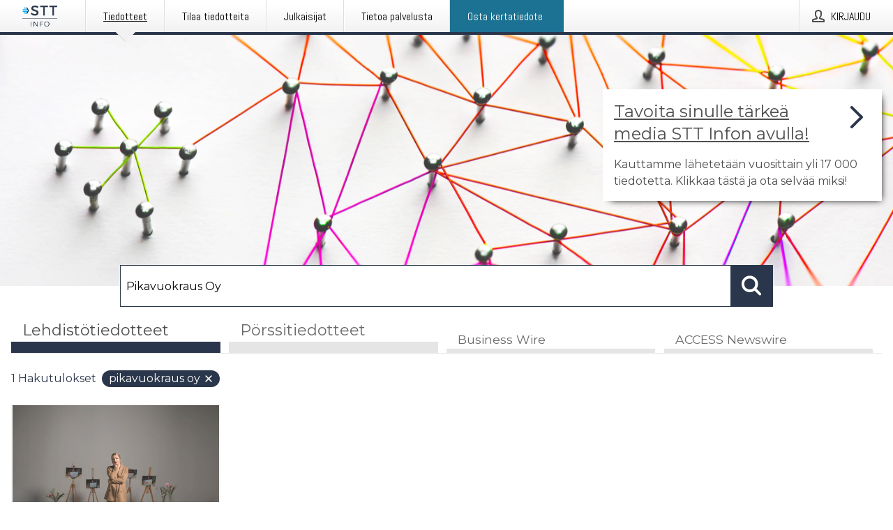

--- FILE ---
content_type: text/html; charset=utf-8
request_url: https://www.sttinfo.fi/?search=Pikavuokraus%20Oy
body_size: 41427
content:
<!doctype html>
<html lang="fi" prefix="og: http://ogp.me/ns#">
<head>
<meta name="google-site-verification" content=_K3fGPMEVCf4EEIYJ6jyig7uJoz-zk9Oa8uwv3r6bCE />
<title data-rh="true">STT Info</title>
<meta data-rh="true" charset="utf-8"/><meta data-rh="true" name="viewport" content="width=device-width, initial-scale=1"/><meta data-rh="true" name="description" content="STT Info välittää medialle yritysten ja yhteisöjen lehdistötiedotteita ja muuta lehdistömateriaalia."/><meta data-rh="true" property="og:type" content="article"/><meta data-rh="true" property="og:title" content="STT Info"/><meta data-rh="true" property="og:description" content="STT Info välittää medialle yritysten ja yhteisöjen lehdistötiedotteita ja muuta lehdistömateriaalia."/><meta data-rh="true" property="og:url" content="https://www.sttinfo.fi/"/><meta data-rh="true" name="twitter:card" content="summary_large_image"/><meta data-rh="true" property="og:image" content="https://www.sttinfo.fi/data/images/static/logo.png/social"/><meta data-rh="true" property="og:image:secure_url" content="https://www.sttinfo.fi/data/images/static/logo.png/social"/><meta data-rh="true" property="og:image:width" content="700"/><meta data-rh="true" property="og:image:height" content="366"/>
<link data-rh="true" href="https://fonts.googleapis.com/css?family=Abel:400&amp;display=swap" type="text/css" rel="stylesheet"/><link data-rh="true" href="https://fonts.googleapis.com/css?family=Montserrat:700&amp;display=swap" type="text/css" rel="stylesheet"/><link data-rh="true" href="https://fonts.googleapis.com/css?family=Montserrat:400&amp;display=swap" type="text/css" rel="stylesheet"/><link data-rh="true" rel="canonical" href="https://www.sttinfo.fi/"/><link data-rh="true" rel="alternate" type="application/rss+xml" href="https://www.sttinfo.fi/rss/releases/latest" title="Uusimmat tiedotteet"/><link data-rh="true" rel="alternate" type="application/rss+xml" href="https://www.sttinfo.fi/rss/announcements/latest?lang=fi" title="Uusimmat pörssitiedotteet"/>
<style data-styled="true" data-styled-version="5.3.11">.bOWEOZ{display:-webkit-box;display:-webkit-flex;display:-ms-flexbox;display:flex;-webkit-flex-direction:column;-ms-flex-direction:column;flex-direction:column;height:100%;font-size:1rem;}/*!sc*/
@media (min-width:480px){.bOWEOZ{font-size:1rem;}}/*!sc*/
data-styled.g49[id="containers__Wrapper-sc-1d04lil-0"]{content:"bOWEOZ,"}/*!sc*/
.kuHHjz{display:-webkit-box;display:-webkit-flex;display:-ms-flexbox;display:flex;-webkit-flex-direction:column;-ms-flex-direction:column;flex-direction:column;min-height:100vh;}/*!sc*/
data-styled.g50[id="containers__HeightWrapper-sc-1d04lil-1"]{content:"kuHHjz,"}/*!sc*/
.diDkHG{height:auto;max-width:100%;}/*!sc*/
data-styled.g78[id="image-elements__Image-sc-6rbjnd-1"]{content:"diDkHG,"}/*!sc*/
.SjnhR{color:#2a364b;font-size:1.5rem;border-bottom:1px solid #2a364b;margin-top:0;margin-bottom:1.5rem;width:100%;line-height:1.3;}/*!sc*/
.SjnhR small{color:#2a364b;}/*!sc*/
data-styled.g86[id="text-elements__SectionTitle-sc-1il5uxg-2"]{content:"SjnhR,"}/*!sc*/
.guDfjA{margin:0 auto;width:100%;padding:2rem 1rem;}/*!sc*/
@media (min-width:768px){.guDfjA{max-width:768px;padding:3rem 1.5rem;}}/*!sc*/
@media (min-width:960px){.guDfjA{max-width:100%;}}/*!sc*/
@media (min-width:1248px){.guDfjA{max-width:1248px;padding:3rem 0;}}/*!sc*/
@media (min-width:1556px){.guDfjA{max-width:1556px;}}/*!sc*/
data-styled.g89[id="site-content__SiteContent-sc-x0ym13-0"]{content:"guDfjA,"}/*!sc*/
.dFbKpv{color:#4e4e4e;font-size:0.875rem;line-height:1.5;background:#f6f6f6;border-top:1px solid #c6c6c6;margin-top:auto;padding:2rem 0;}/*!sc*/
.dFbKpv .footer__logo{margin-bottom:1rem;max-width:150px;max-height:30px;}/*!sc*/
.dFbKpv .footer__notification a{font-size:inherit;margin-right:0;}/*!sc*/
.dFbKpv .footer__notification div button{width:auto;max-width:100%;}/*!sc*/
.dFbKpv .footer__notification div button span{text-align:center;}/*!sc*/
.dFbKpv address{font-style:normal;}/*!sc*/
.dFbKpv a{cursor:pointer;font-size:0.875rem;line-height:1.5;-webkit-text-decoration:none;text-decoration:none;margin-right:0.5rem;}/*!sc*/
data-styled.g91[id="footer__Footer-sc-ixban3-0"]{content:"dFbKpv,"}/*!sc*/
.dWqdsn{position:absolute;background:linear-gradient( 180deg,hsla(0,0%,100%,0) 0,#f6f6f6 80% );right:0;bottom:0;left:0;height:35px;width:100%;}/*!sc*/
data-styled.g116[id="content-fade__ContentFade-sc-khdq1c-0"]{content:"dWqdsn,"}/*!sc*/
.gAJKpx{display:-webkit-box;display:-webkit-flex;display:-ms-flexbox;display:flex;position:relative;cursor:pointer;font-size:1rem;color:#2a364b;line-height:1.5;background-color:#f6f6f6;border:1px solid #c6c6c6;margin:0 0 1rem;width:100%;height:auto;max-height:480px;overflow:hidden;z-index:1;border:2px solid transparent;}/*!sc*/
.gAJKpx:focus-within{border-color:black;}/*!sc*/
@media (min-width:480px){.gAJKpx{margin:0 1rem 1rem 0;width:calc(50% - .5rem);}.gAJKpx:nth-of-type(even){margin-right:0;}.gAJKpx:nth-of-type(n+2){display:-webkit-box;display:-webkit-flex;display:-ms-flexbox;display:flex;}}/*!sc*/
@media (min-width:960px){.gAJKpx{margin-right:1rem;width:calc(33.333333333333336% - 0.67rem);}.gAJKpx:nth-of-type(even){margin-right:1rem;}.gAJKpx:nth-of-type(3n){margin-right:0;}.gAJKpx:nth-of-type(n+3){display:-webkit-box;display:-webkit-flex;display:-ms-flexbox;display:flex;}}/*!sc*/
@media (min-width:1248px){.gAJKpx{width:calc(25% - 0.75rem);}.gAJKpx:nth-of-type(3n){margin-right:1rem;}.gAJKpx:nth-of-type(4n){margin-right:0;}.gAJKpx:nth-of-type(n+4){display:-webkit-box;display:-webkit-flex;display:-ms-flexbox;display:flex;}}/*!sc*/
@media (min-width:1556px){.gAJKpx{width:calc(20% - 0.8rem);}.gAJKpx:nth-of-type(4n){margin-right:1rem;}.gAJKpx:nth-of-type(5n){margin-right:0;}.gAJKpx:nth-of-type(n+5){display:-webkit-box;display:-webkit-flex;display:-ms-flexbox;display:flex;}}/*!sc*/
data-styled.g127[id="grid-base__GridCardBase-sc-14wtsyi-0"]{content:"gAJKpx,"}/*!sc*/
.tePkQ{display:-webkit-box;display:-webkit-flex;display:-ms-flexbox;display:flex;-webkit-flex-direction:row;-ms-flex-direction:row;flex-direction:row;-webkit-flex-wrap:wrap;-ms-flex-wrap:wrap;flex-wrap:wrap;}/*!sc*/
data-styled.g128[id="grid-base__GridWrapper-sc-14wtsyi-1"]{content:"tePkQ,"}/*!sc*/
.fkrJEr{color:#2a364b;font-size:0.875rem;position:relative;margin:0.5rem 1rem;}/*!sc*/
data-styled.g130[id="grid-base__GridCardContent-sc-14wtsyi-3"]{content:"fkrJEr,"}/*!sc*/
.dEFswn{border:0;font-size:1rem;line-height:1.25;padding:1rem;margin:0;color:#2a364b;font-family:'Montserrat',Arial,sans-serif;font-weight:700;}/*!sc*/
.dEFswn small{display:block;margin-top:1rem;font-size:0.75rem;font-weight:normal;}/*!sc*/
data-styled.g131[id="grid-base__GridCardTitle-sc-14wtsyi-4"]{content:"dEFswn,"}/*!sc*/
.fIScKZ{color:#2a364b;font-family:'Montserrat',Arial,sans-serif;font-weight:400;}/*!sc*/
data-styled.g132[id="grid-base__GridCardSubtitle-sc-14wtsyi-5"]{content:"fIScKZ,"}/*!sc*/
@media (min-width:1248px){.gNoyZW{display:block;position:absolute;top:0;left:0;width:100%;height:100%;-webkit-transform:translateZ(0);-ms-transform:translateZ(0);transform:translateZ(0);-webkit-transition:all 125ms ease-out;transition:all 125ms ease-out;opacity:.13;background-color:#FFFFFF;}}/*!sc*/
data-styled.g133[id="grid-base__GridCardOverlay-sc-14wtsyi-6"]{content:"gNoyZW,"}/*!sc*/
.idtGit{position:relative;-webkit-text-decoration:none;text-decoration:none;height:100%;width:100%;}/*!sc*/
@media (min-width:1248px){.idtGit:hover .media-card--underline,.idtGit:focus .media-card--underline{-webkit-text-decoration:underline;text-decoration:underline;}.idtGit:hover .grid-base__GridCardOverlay-sc-14wtsyi-6,.idtGit:focus .grid-base__GridCardOverlay-sc-14wtsyi-6{height:0;opacity:0;}.idtGit:hover .grid-base__GridCardTitle-sc-14wtsyi-4 span,.idtGit:focus .grid-base__GridCardTitle-sc-14wtsyi-4 span{-webkit-text-decoration:underline;text-decoration:underline;}.idtGit:hover .grid-base__GridCardTitle-sc-14wtsyi-4 small,.idtGit:focus .grid-base__GridCardTitle-sc-14wtsyi-4 small{-webkit-text-decoration:underline;text-decoration:underline;}}/*!sc*/
data-styled.g134[id="grid-base__GridCardLink-sc-14wtsyi-7"]{content:"idtGit,"}/*!sc*/
.jwduDd{border-bottom:1px solid #c6c6c6;height:221px;width:100%;}/*!sc*/
data-styled.g139[id="pressroom__ImageResponsiveWrapper-sc-abgdbx-4"]{content:"jwduDd,"}/*!sc*/
.qVqBw{background-color:white;background-repeat:no-repeat;height:100%;width:100%;}/*!sc*/
data-styled.g143[id="pressroom__ImageElement-sc-abgdbx-8"]{content:"qVqBw,"}/*!sc*/
button,hr,input{overflow:visible;}/*!sc*/
audio,canvas,progress,video{display:inline-block;}/*!sc*/
progress,sub,sup{vertical-align:baseline;}/*!sc*/
html{font-family:sans-serif;line-height:1.15;-ms-text-size-adjust:100%;-webkit-text-size-adjust:100%;}/*!sc*/
body{margin:0;}/*!sc*/
menu,article,aside,details,footer,header,nav,section{display:block;}/*!sc*/
h1{font-size:2em;margin:.67em 0;}/*!sc*/
figcaption,figure,main{display:block;}/*!sc*/
figure{margin:1em 40px;}/*!sc*/
hr{box-sizing:content-box;height:0;}/*!sc*/
code,kbd,pre,samp{font-family:monospace,monospace;font-size:1em;}/*!sc*/
a{background-color:transparent;-webkit-text-decoration-skip:objects;}/*!sc*/
a:active,a:hover{outline-width:0;}/*!sc*/
abbr[title]{border-bottom:none;-webkit-text-decoration:underline;text-decoration:underline;-webkit-text-decoration:underline dotted;text-decoration:underline dotted;}/*!sc*/
b,strong{font-weight:700;}/*!sc*/
dfn{font-style:italic;}/*!sc*/
mark{background-color:#ff0;color:#000;}/*!sc*/
small{font-size:80%;}/*!sc*/
sub,sup{font-size:75%;line-height:0;position:relative;}/*!sc*/
sub{bottom:-.25em;}/*!sc*/
sup{top:-.5em;}/*!sc*/
audio:not([controls]){display:none;height:0;}/*!sc*/
img{border-style:none;}/*!sc*/
svg:not(:root){overflow:hidden;}/*!sc*/
button,input,optgroup,select,textarea{font-family:sans-serif;font-size:100%;line-height:1.15;margin:0;}/*!sc*/
button,select{text-transform:none;}/*!sc*/
[type=submit],[type=reset],button,html [type=button]{-webkit-appearance:button;}/*!sc*/
[type=button]::-moz-focus-inner,[type=reset]::-moz-focus-inner,[type=submit]::-moz-focus-inner,button::-moz-focus-inner{border-style:none;padding:0;}/*!sc*/
[type=button]:-moz-focusring,[type=reset]:-moz-focusring,[type=submit]:-moz-focusring,button:-moz-focusring{outline:ButtonText dotted 1px;}/*!sc*/
fieldset{border:1px solid silver;margin:0 2px;padding:.35em .625em .75em;}/*!sc*/
legend{box-sizing:border-box;color:inherit;display:table;max-width:100%;padding:0;white-space:normal;}/*!sc*/
textarea{overflow:auto;}/*!sc*/
[type=checkbox],[type=radio]{box-sizing:border-box;padding:0;}/*!sc*/
[type=number]::-webkit-inner-spin-button,[type=number]::-webkit-outer-spin-button{height:auto;}/*!sc*/
[type=search]{-webkit-appearance:textfield;outline-offset:-2px;}/*!sc*/
[type=search]::-webkit-search-cancel-button,[type=search]::-webkit-search-decoration{-webkit-appearance:none;}/*!sc*/
::-webkit-file-upload-button{-webkit-appearance:button;font:inherit;}/*!sc*/
summary{display:list-item;}/*!sc*/
[hidden],template{display:none;}/*!sc*/
html,body,#root{box-sizing:border-box;font-size:16px;font-family:'Montserrat',Arial,sans-serif;font-weight:400;}/*!sc*/
*,*::before,*::after{box-sizing:border-box;}/*!sc*/
a{color:#2973BA;font-size:1rem;}/*!sc*/
a,area,button,[role="button"],input:not([type=range]),label,select,summary,textarea{-ms-touch-action:manipulation;touch-action:manipulation;}/*!sc*/
.disable-scroll{position:relative;overflow:hidden;height:100%;}/*!sc*/
#svg-sprite{display:none;}/*!sc*/
data-styled.g160[id="sc-global-bNbkmT1"]{content:"sc-global-bNbkmT1,"}/*!sc*/
.hBnyMm{position:absolute;top:0;height:100%;background-color:rgba(15,15,15,0.85);bottom:0;left:0;right:0;width:100%;z-index:200;opacity:0;visibility:hidden;-webkit-animation-name:kPIFVS;animation-name:kPIFVS;-webkit-animation-duration:200ms;animation-duration:200ms;-webkit-animation-fill-mode:forwards;animation-fill-mode:forwards;}/*!sc*/
data-styled.g161[id="styledBarNotification__BarNotificationOverlay-sc-1yv4aza-0"]{content:"hBnyMm,"}/*!sc*/
.SMXJJ{cursor:default;display:-webkit-box;display:-webkit-flex;display:-ms-flexbox;display:flex;-webkit-flex-flow:row wrap;-ms-flex-flow:row wrap;flex-flow:row wrap;-webkit-align-content:center;-ms-flex-line-pack:center;align-content:center;margin:0 auto;height:75px;width:100vw;padding:1rem;z-index:300;font-size:1rem;border-left:2rem solid #3399cc;color:#2a364b;background-color:#FFFFFF;border-bottom:1px solid #c6c6c6;-webkit-transform:translateY(-100%) animation-name:gDuLQv;-ms-transform:translateY(-100%) animation-name:gDuLQv;transform:translateY(-100%) animation-name:gDuLQv;-webkit-animation-duration:200ms;animation-duration:200ms;-webkit-animation-fill-mode:forwards;animation-fill-mode:forwards;}/*!sc*/
@media (min-width:768px){.SMXJJ{max-width:768px;}}/*!sc*/
@media (min-width:960px){.SMXJJ{max-width:100%;}}/*!sc*/
@media (min-width:1248px){.SMXJJ{max-width:1248px;}}/*!sc*/
@media (min-width:1556px){.SMXJJ{max-width:1556px;}}/*!sc*/
data-styled.g162[id="styledBarNotification__BarNotificationWrapper-sc-1yv4aza-1"]{content:"SMXJJ,"}/*!sc*/
.jqZLZE{color:#2a364b;margin-left:auto;}/*!sc*/
data-styled.g164[id="styledBarNotification__BarNotificationClose-sc-1yv4aza-3"]{content:"jqZLZE,"}/*!sc*/
.dLfMJQ{font-family:Abel,Arial,sans-serif;position:relative;z-index:200;width:100%;height:50px;background:linear-gradient(to bottom,rgba(255,255,255,1) 16%,rgba(242,242,242,1) 100%);border-bottom:4px solid #2a364b;}/*!sc*/
data-styled.g165[id="navbar__NavbarWrapper-sc-mofdt5-0"]{content:"dLfMJQ,"}/*!sc*/
.gUHzke{width:100%;height:100%;margin:0 auto;display:-webkit-box;display:-webkit-flex;display:-ms-flexbox;display:flex;-webkit-flex:1 0 0;-ms-flex:1 0 0;flex:1 0 0;-webkit-align-items:center;-webkit-box-align:center;-ms-flex-align:center;align-items:center;}/*!sc*/
.gUHzke .agency-logo{padding:0 2.5rem 0 1rem;margin:auto;}/*!sc*/
.gUHzke .agency-logo img{border:0;}/*!sc*/
.gUHzke .agency-logo__small{max-width:120px;max-height:25px;display:block;}/*!sc*/
.gUHzke .agency-logo__wide{max-width:150px;max-height:30px;display:none;}/*!sc*/
@media (min-width:768px){.gUHzke{max-width:768px;}.gUHzke .agency-logo__small{display:none;}.gUHzke .agency-logo__wide{display:block;}}/*!sc*/
@media (min-width:960px){.gUHzke{max-width:960px;}}/*!sc*/
@media (min-width:1248px){.gUHzke{max-width:1248px;}}/*!sc*/
@media (min-width:1556px){.gUHzke{max-width:1556px;}}/*!sc*/
data-styled.g166[id="navbar__NavbarContent-sc-mofdt5-1"]{content:"gUHzke,"}/*!sc*/
.iHSBLt{list-style:none;padding:0;margin:0;-webkit-box-flex:1;-webkit-flex-grow:1;-ms-flex-positive:1;flex-grow:1;height:100%;display:none;text-align:left;}/*!sc*/
@media (min-width:960px){.iHSBLt{max-width:960px;display:block;}}/*!sc*/
.ggiGcb{list-style:none;padding:0;margin:0;-webkit-box-flex:1;-webkit-flex-grow:1;-ms-flex-positive:1;flex-grow:1;height:100%;}/*!sc*/
@media (min-width:960px){.ggiGcb{max-width:960px;}}/*!sc*/
.jUPvPX{list-style:none;padding:0;margin:0;-webkit-box-flex:1;-webkit-flex-grow:1;-ms-flex-positive:1;flex-grow:1;height:100%;text-align:right;}/*!sc*/
@media (min-width:960px){.jUPvPX{max-width:960px;}}/*!sc*/
data-styled.g167[id="navbar__NavbarItems-sc-mofdt5-2"]{content:"iHSBLt,ggiGcb,jUPvPX,"}/*!sc*/
.dmdKmx{display:block;width:100%;height:100%;color:#000;padding:13px 24px 0;-webkit-text-decoration:none;text-decoration:none;}/*!sc*/
.dmdKmx .title{font:14px Abel,sans-serif;display:inline-block;vertical-align:middle;position:relative;z-index:15;margin:0;}/*!sc*/
.dmdKmx:focus{outline:none;border:1px solid black;margin-top:1px;height:calc(100% - 2px);}/*!sc*/
.dmdKmx:focus > .active-bg{position:absolute;top:50%;left:50%;-webkit-transform:translate(-50%,-50%);-ms-transform:translate(-50%,-50%);transform:translate(-50%,-50%);width:calc(100% - 3px);height:calc(100% - 2px);margin-top:1px;z-index:10;}/*!sc*/
.dmdKmx .title.active{-webkit-text-decoration:underline;text-decoration:underline;}/*!sc*/
@media (min-width:960px){.dmdKmx{padding:13px 20px 0 20px;}}/*!sc*/
@media (min-width:768px){.dmdKmx .title{font:16px Abel,sans-serif;}}/*!sc*/
@media (min-width:1248px){.dmdKmx{padding:13px 24px 0 24px;}.dmdKmx:hover,.dmdKmx:visited,.dmdKmx:focus{color:#000;-webkit-text-decoration:none;text-decoration:none;}}/*!sc*/
data-styled.g168[id="navbar__NavbarItemLink-sc-mofdt5-3"]{content:"dmdKmx,"}/*!sc*/
.blzTzG{position:relative;height:100%;display:inline-block;vertical-align:middle;border-left:1px solid #fff;margin-left:1px;}/*!sc*/
.blzTzG.highlighted-cta{border-left:1px solid #1C7292;}/*!sc*/
.blzTzG.highlighted-cta .navbar__NavbarItemLink-sc-mofdt5-3{background-color:#1C7292;}/*!sc*/
.blzTzG.highlighted-cta .navbar__NavbarItemLink-sc-mofdt5-3 .title{color:#FFFFFF;}/*!sc*/
.blzTzG.highlighted-cta .navbar__NavbarItemLink-sc-mofdt5-3 .title.active{color:#FFFFFF;}/*!sc*/
.blzTzG.highlighted-cta .navbar__NavbarItemLink-sc-mofdt5-3 .active-bg{border:3px solid #1C7292;background:#1C7292;}/*!sc*/
.blzTzG.highlighted-cta .navbar__NavbarItemLink-sc-mofdt5-3 .active-marker{background-color:#1C7292;}/*!sc*/
.blzTzG:first-of-type{border-left:1px solid #fff;}/*!sc*/
.blzTzG::before{content:'';width:1px;height:100%;position:absolute;top:0;left:-2px;background-color:#dedede;}/*!sc*/
@media (min-width:1248px){.blzTzG:hover,.blzTzG:focus{color:#2a364b;}}/*!sc*/
.blzTzG .active-marker{display:block;width:20px;height:20px;position:absolute;bottom:-10px;left:calc(50% - 10px);background-color:#f2f2f2;-webkit-transform:rotate(45deg);-ms-transform:rotate(45deg);transform:rotate(45deg);z-index:5;box-shadow:0 1px 0 -1px #2a364b;}/*!sc*/
.blzTzG .active-marker.dark{background-color:#2a364b;}/*!sc*/
.blzTzG .active-bg{position:absolute;top:0;left:0;width:100%;height:100%;background:#fff;background:linear-gradient(to bottom,rgba(255,255,255,1) 16%,rgba(242,242,242,1) 100%);z-index:10;}/*!sc*/
@media (min-width:960px){}/*!sc*/
.cowdxy{position:relative;height:100%;display:inline-block;vertical-align:middle;border-left:1px solid #fff;margin-left:1px;}/*!sc*/
.cowdxy.highlighted-cta{border-left:1px solid #1C7292;}/*!sc*/
.cowdxy.highlighted-cta .navbar__NavbarItemLink-sc-mofdt5-3{background-color:#1C7292;}/*!sc*/
.cowdxy.highlighted-cta .navbar__NavbarItemLink-sc-mofdt5-3 .title{color:#FFFFFF;}/*!sc*/
.cowdxy.highlighted-cta .navbar__NavbarItemLink-sc-mofdt5-3 .title.active{color:#FFFFFF;}/*!sc*/
.cowdxy.highlighted-cta .navbar__NavbarItemLink-sc-mofdt5-3 .active-bg{border:3px solid #1C7292;background:#1C7292;}/*!sc*/
.cowdxy.highlighted-cta .navbar__NavbarItemLink-sc-mofdt5-3 .active-marker{background-color:#1C7292;}/*!sc*/
.cowdxy:first-of-type{border-left:1px solid #fff;}/*!sc*/
.cowdxy::before{content:'';width:1px;height:100%;position:absolute;top:0;left:-2px;background-color:#dedede;}/*!sc*/
@media (min-width:1248px){.cowdxy:hover,.cowdxy:focus{color:#2a364b;}}/*!sc*/
@media (min-width:960px){}/*!sc*/
.iiZWHu{position:relative;height:100%;display:inline-block;vertical-align:middle;border-left:1px solid #fff;margin-left:1px;}/*!sc*/
.iiZWHu.highlighted-cta{border-left:1px solid #1C7292;}/*!sc*/
.iiZWHu.highlighted-cta .navbar__NavbarItemLink-sc-mofdt5-3{background-color:#1C7292;}/*!sc*/
.iiZWHu.highlighted-cta .navbar__NavbarItemLink-sc-mofdt5-3 .title{color:#FFFFFF;}/*!sc*/
.iiZWHu.highlighted-cta .navbar__NavbarItemLink-sc-mofdt5-3 .title.active{color:#FFFFFF;}/*!sc*/
.iiZWHu.highlighted-cta .navbar__NavbarItemLink-sc-mofdt5-3 .active-bg{border:3px solid #1C7292;background:#1C7292;}/*!sc*/
.iiZWHu.highlighted-cta .navbar__NavbarItemLink-sc-mofdt5-3 .active-marker{background-color:#1C7292;}/*!sc*/
.iiZWHu:first-of-type{border-left:1px solid #fff;}/*!sc*/
.iiZWHu::before{content:'';width:1px;height:100%;position:absolute;top:0;left:-2px;background-color:#dedede;}/*!sc*/
@media (min-width:1248px){.iiZWHu:hover,.iiZWHu:focus{color:#2a364b;}}/*!sc*/
@media (min-width:960px){.iiZWHu{display:none;text-align:left;}}/*!sc*/
data-styled.g169[id="navbar__NavbarItem-sc-mofdt5-4"]{content:"blzTzG,cowdxy,iiZWHu,"}/*!sc*/
.VZHjj{font-family:Abel,Arial,sans-serif;background-color:transparent;display:inline-block;vertical-align:middle;cursor:pointer;margin:0;outline:0;border:0;padding:0 16px;line-height:1;width:100%;height:100%;}/*!sc*/
.VZHjj:focus{outline:1px solid black;}/*!sc*/
data-styled.g170[id="navbar__NavbarButton-sc-mofdt5-5"]{content:"VZHjj,"}/*!sc*/
.cJsePX{color:#4e4e4e;position:relative;z-index:15;display:inline-block;vertical-align:middle;margin-right:0.5rem;display:inline-block;}/*!sc*/
.cJsePX svg{height:25px;width:25px;}/*!sc*/
@media (min-width:768px){}/*!sc*/
data-styled.g171[id="navbar-menu__MenuIcon-sc-10uq6pi-0"]{content:"cJsePX,"}/*!sc*/
.cjRoiU{font:16px 'Abel',sans-serif;position:absolute;top:0;left:0;right:0;padding-top:50px;background-color:#4d4e4f;-webkit-transform:translateY(-100%);-ms-transform:translateY(-100%);transform:translateY(-100%);-webkit-transition:-webkit-transform 300ms ease-in-out;-webkit-transition:transform 300ms ease-in-out;transition:transform 300ms ease-in-out;z-index:100;width:100%;min-height:100%;height:100%;}/*!sc*/
data-styled.g173[id="navbar-dropdown__Dropdown-sc-pmkskz-0"]{content:"cjRoiU,"}/*!sc*/
.dCVoYr{position:absolute;top:1rem;right:0.5rem;cursor:pointer;color:#fff;width:45px;height:45px;z-index:300;display:-webkit-box;display:-webkit-flex;display:-ms-flexbox;display:flex;-webkit-align-items:center;-webkit-box-align:center;-ms-flex-align:center;align-items:center;-webkit-box-pack:center;-webkit-justify-content:center;-ms-flex-pack:center;justify-content:center;border:none;background:none;}/*!sc*/
.dCVoYr:focus-visible{outline:auto;}/*!sc*/
data-styled.g174[id="navbar-dropdown__DropdownIcon-sc-pmkskz-1"]{content:"dCVoYr,"}/*!sc*/
.draUGT{position:relative;margin:0 auto;padding:3.5rem 1rem 1.5rem;min-height:100%;height:100%;width:100%;overflow-y:auto;-webkit-overflow-scrolling:touch;-webkit-transform:translateZ(0);-ms-transform:translateZ(0);transform:translateZ(0);}/*!sc*/
@media (min-width:768px){.draUGT{max-width:768px;}}/*!sc*/
@media (min-width:960px){.draUGT{max-width:960px;}}/*!sc*/
@media (min-width:1248px){.draUGT{max-width:1248px;}}/*!sc*/
@media (min-width:1556px){.draUGT{max-width:1556px;}}/*!sc*/
data-styled.g175[id="navbar-dropdown__DropdownContent-sc-pmkskz-2"]{content:"draUGT,"}/*!sc*/
.noScroll,.noScroll body{overflow:hidden !important;position:relative;height:100%;}/*!sc*/
#coiOverlay{background:rgba(15,15,15,0.85);display:-webkit-box;display:-webkit-flex;display:-ms-flexbox;display:flex;position:fixed;top:0;left:0;width:100%;height:100%;-webkit-box-pack:center;-webkit-justify-content:center;-ms-flex-pack:center;justify-content:center;-webkit-align-items:center;-webkit-box-align:center;-ms-flex-align:center;align-items:center;z-index:99999999999;box-sizing:border-box;padding-top:3rem;}/*!sc*/
@media (min-width:768px){#coiOverlay{padding-top:0;}}/*!sc*/
#coi-banner-wrapper{outline:0;width:600px;opacity:0;max-width:100%;max-height:100%;background:#FFFFFF;overflow-x:hidden;border-radius:0;border-style:solid;border-width:0;border-color:#2a364b;-webkit-transition:opacity 200ms;transition:opacity 200ms;}/*!sc*/
#coi-banner-wrapper *{-webkit-font-smoothing:antialiased;box-sizing:border-box;text-align:left;line-height:1.5;color:#2a364b;}/*!sc*/
#coi-banner-wrapper *:focus-visible,#coi-banner-wrapper *:focus{outline:0;}/*!sc*/
@-webkit-keyframes ci-bounce{#coi-banner-wrapper 0%,#coi-banner-wrapper 20%,#coi-banner-wrapper 50%,#coi-banner-wrapper 80%,#coi-banner-wrapper 100%{-webkit-transform:translateY(0);}#coi-banner-wrapper 40%{-webkit-transform:translateY(-30px);}#coi-banner-wrapper 60%{-webkit-transform:translateY(-20px);}}/*!sc*/
@-webkit-keyframes ci-bounce{0%,20%,50%,80%,100%{-webkit-transform:translateY(0);-ms-transform:translateY(0);transform:translateY(0);}40%{-webkit-transform:translateY(-30px);-ms-transform:translateY(-30px);transform:translateY(-30px);}60%{-webkit-transform:translateY(-20px);-ms-transform:translateY(-20px);transform:translateY(-20px);}}/*!sc*/
@keyframes ci-bounce{0%,20%,50%,80%,100%{-webkit-transform:translateY(0);-ms-transform:translateY(0);transform:translateY(0);}40%{-webkit-transform:translateY(-30px);-ms-transform:translateY(-30px);transform:translateY(-30px);}60%{-webkit-transform:translateY(-20px);-ms-transform:translateY(-20px);transform:translateY(-20px);}}/*!sc*/
#coi-banner-wrapper.ci-bounce{-webkit-animation-duration:1s;-webkit-animation-duration:1s;animation-duration:1s;-webkit-animation-name:bounce;-webkit-animation-name:ci-bounce;animation-name:ci-bounce;}/*!sc*/
#coi-banner-wrapper a[target="_blank"]:not(.coi-external-link):after{margin:0 3px 0 5px;content:url([data-uri]);}/*!sc*/
#coi-banner-wrapper #coiBannerHeadline{padding-bottom:0.5rem;margin:1rem 2rem 1rem 2rem;border-bottom:1px solid #e5e5e5;display:-webkit-box;display:-webkit-flex;display:-ms-flexbox;display:flex;-webkit-box-pack:center;-webkit-justify-content:center;-ms-flex-pack:center;justify-content:center;text-align:center;}/*!sc*/
#coi-banner-wrapper button.ci-btn-tab-active .ci-arrow{-webkit-transform:rotate(45deg) !important;-ms-transform:rotate(45deg) !important;transform:rotate(45deg) !important;-webkit-transform:rotate(45deg) !important;top:0px;}/*!sc*/
#coi-banner-wrapper button#showDetailsButton,#coi-banner-wrapper button#hideDetailsButton{-webkit-box-pack:center;-webkit-justify-content:center;-ms-flex-pack:center;justify-content:center;padding-top:1rem;padding-bottom:1rem;border-top:1px solid #e5e5e5;-webkit-transition:background-color 200ms ease-in-out,color 200ms ease-in-out;transition:background-color 200ms ease-in-out,color 200ms ease-in-out;}/*!sc*/
#coi-banner-wrapper button#showDetailsButton:hover,#coi-banner-wrapper button#hideDetailsButton:hover,#coi-banner-wrapper button#showDetailsButton:focus,#coi-banner-wrapper button#hideDetailsButton:focus{background-color:#6a6a6a;color:#FFFFFF;}/*!sc*/
#coi-banner-wrapper button#showDetailsButton:hover .ci-arrow,#coi-banner-wrapper button#hideDetailsButton:hover .ci-arrow,#coi-banner-wrapper button#showDetailsButton:focus .ci-arrow,#coi-banner-wrapper button#hideDetailsButton:focus .ci-arrow{border-color:#FFFFFF;}/*!sc*/
#coi-banner-wrapper button#hideDetailsButton{box-shadow:5px -5px 10px #e5e5e5;border-bottom:1px solid #e5e5e5;}/*!sc*/
#coi-banner-wrapper button#hideDetailsButton .ci-arrow{-webkit-transform:rotate(45deg) !important;-ms-transform:rotate(45deg) !important;transform:rotate(45deg) !important;-webkit-transform:rotate(45deg) !important;top:0px;}/*!sc*/
#coi-banner-wrapper button.action{display:block;-webkit-align-items:center;-webkit-box-align:center;-ms-flex-align:center;align-items:center;cursor:pointer;position:relative;padding:0 1.25rem;outline:0;border:0;font-family:inherit;font-size:1rem;text-align:center;text-transform:uppercase;-webkit-text-decoration:none;text-decoration:none;-webkit-transition:background-color 200ms ease-in-out;transition:background-color 200ms ease-in-out;height:3rem;margin:0.75rem;min-width:180px;}/*!sc*/
#coi-banner-wrapper button.action.primary{color:#FFFFFF;background-color:#2a364b;}/*!sc*/
#coi-banner-wrapper button.action.primary:hover,#coi-banner-wrapper button.action.primary:focus{background-color:#6a6a6a;color:#FFFFFF;}/*!sc*/
#coi-banner-wrapper button.action.secondary{color:inherit;background-color:#f6f6f6;border:1px solid #e5e5e5;}/*!sc*/
#coi-banner-wrapper button.action.secondary:hover,#coi-banner-wrapper button.action.secondary:focus{background-color:#6a6a6a;color:#FFFFFF;}/*!sc*/
#coi-banner-wrapper button.action.secondary.details-dependent{display:none;}/*!sc*/
#coi-banner-wrapper button.action.secondary.active{display:-webkit-box;display:-webkit-flex;display:-ms-flexbox;display:flex;}/*!sc*/
#coi-banner-wrapper .coi-banner__page{background-color:#FFFFFF;-webkit-flex:1;-ms-flex:1;flex:1;-webkit-flex-direction:column;-ms-flex-direction:column;flex-direction:column;-webkit-align-items:flex-end;-webkit-box-align:flex-end;-ms-flex-align:flex-end;align-items:flex-end;display:block;height:100%;}/*!sc*/
#coi-banner-wrapper .coi-banner__page a{line-height:1.5;cursor:pointer;-webkit-text-decoration:underline;text-decoration:underline;color:#2973BA;font-size:0.875rem;}/*!sc*/
#coi-banner-wrapper .coi-banner__page .ci-arrow{border:solid;border-width:0 3px 3px 0;display:inline-block;padding:3px;-webkit-transition:all .3s ease;transition:all .3s ease;margin-right:10px;width:10px;height:10px;-webkit-transform:rotate(-45deg);-ms-transform:rotate(-45deg);transform:rotate(-45deg);-webkit-transform:rotate(-45deg);position:relative;}/*!sc*/
#coi-banner-wrapper .coi-banner__page .coi-button-group{display:none;padding-bottom:0.5rem;display:none;-webkit-flex:auto;-ms-flex:auto;flex:auto;-webkit-box-pack:center;-webkit-justify-content:center;-ms-flex-pack:center;justify-content:center;-webkit-flex-direction:column;-ms-flex-direction:column;flex-direction:column;}/*!sc*/
@media (min-width:768px){#coi-banner-wrapper .coi-banner__page .coi-button-group{-webkit-flex-direction:row;-ms-flex-direction:row;flex-direction:row;}}/*!sc*/
#coi-banner-wrapper .coi-banner__page .coi-button-group.active{display:-webkit-box;display:-webkit-flex;display:-ms-flexbox;display:flex;}/*!sc*/
#coi-banner-wrapper .coi-banner__page .coi-banner__summary{background-color:#FFFFFF;}/*!sc*/
#coi-banner-wrapper .coi-banner__page .coi-consent-banner__update-consent-container{display:none;-webkit-box-pack:center;-webkit-justify-content:center;-ms-flex-pack:center;justify-content:center;background-color:#FFFFFF;position:-webkit-sticky;position:sticky;bottom:0;border-top:1px solid #e5e5e5;width:100%;}/*!sc*/
#coi-banner-wrapper .coi-banner__page .coi-consent-banner__update-consent-container button{width:100%;}/*!sc*/
@media (min-width:768px){#coi-banner-wrapper .coi-banner__page .coi-consent-banner__update-consent-container button{width:auto;}}/*!sc*/
#coi-banner-wrapper .coi-banner__page .coi-consent-banner__update-consent-container.active{display:-webkit-box;display:-webkit-flex;display:-ms-flexbox;display:flex;z-index:2;}/*!sc*/
#coi-banner-wrapper .coi-banner__page .coi-consent-banner__categories-wrapper{box-sizing:border-box;position:relative;padding:0 1rem 1rem 1rem;display:none;-webkit-flex-direction:column;-ms-flex-direction:column;flex-direction:column;}/*!sc*/
#coi-banner-wrapper .coi-banner__page .coi-consent-banner__categories-wrapper.active{display:-webkit-box;display:-webkit-flex;display:-ms-flexbox;display:flex;}/*!sc*/
#coi-banner-wrapper .coi-banner__page .coi-consent-banner__categories-wrapper .coi-consent-banner__category-container{display:-webkit-box;display:-webkit-flex;display:-ms-flexbox;display:flex;-webkit-flex-direction:column;-ms-flex-direction:column;flex-direction:column;padding:0.5rem 1rem 0.5rem 1rem;min-height:50px;-webkit-box-pack:center;-webkit-justify-content:center;-ms-flex-pack:center;justify-content:center;border-bottom:1px solid #e5e5e5;}/*!sc*/
#coi-banner-wrapper .coi-banner__page .coi-consent-banner__categories-wrapper .coi-consent-banner__category-container:last-child{border-bottom:0;}/*!sc*/
#coi-banner-wrapper .coi-banner__page .coi-consent-banner__categories-wrapper .coi-consent-banner__category-container .cookie-details__detail-container{-webkit-flex:1;-ms-flex:1;flex:1;word-break:break-word;display:-webkit-box;display:-webkit-flex;display:-ms-flexbox;display:flex;-webkit-flex-direction:column;-ms-flex-direction:column;flex-direction:column;padding-bottom:0.5rem;}/*!sc*/
#coi-banner-wrapper .coi-banner__page .coi-consent-banner__categories-wrapper .coi-consent-banner__category-container .cookie-details__detail-container a{font-size:0.75rem;}/*!sc*/
#coi-banner-wrapper .coi-banner__page .coi-consent-banner__categories-wrapper .coi-consent-banner__category-container .cookie-details__detail-container span{display:-webkit-box;display:-webkit-flex;display:-ms-flexbox;display:flex;}/*!sc*/
@media (min-width:768px){#coi-banner-wrapper .coi-banner__page .coi-consent-banner__categories-wrapper .coi-consent-banner__category-container .cookie-details__detail-container{-webkit-flex-direction:row;-ms-flex-direction:row;flex-direction:row;padding-bottom:0;}}/*!sc*/
#coi-banner-wrapper .coi-banner__page .coi-consent-banner__categories-wrapper .coi-consent-banner__category-container .cookie-details__detail-title{font-weight:bold;}/*!sc*/
@media (min-width:768px){#coi-banner-wrapper .coi-banner__page .coi-consent-banner__categories-wrapper .coi-consent-banner__category-container .cookie-details__detail-title{-webkit-flex:2;-ms-flex:2;flex:2;max-width:30%;}}/*!sc*/
#coi-banner-wrapper .coi-banner__page .coi-consent-banner__categories-wrapper .coi-consent-banner__category-container .cookie-details__detail-content{-webkit-flex:4;-ms-flex:4;flex:4;}/*!sc*/
#coi-banner-wrapper .coi-banner__page .coi-consent-banner__categories-wrapper .coi-consent-banner__category-container .coi-consent-banner__found-cookies{display:-webkit-box;display:-webkit-flex;display:-ms-flexbox;display:flex;-webkit-flex-direction:column;-ms-flex-direction:column;flex-direction:column;font-size:0.75rem;}/*!sc*/
#coi-banner-wrapper .coi-banner__page .coi-consent-banner__categories-wrapper .coi-consent-banner__category-container .coi-consent-banner__cookie-details{border:1px solid #e5e5e5;padding:0.5rem;margin-bottom:0.5rem;background-color:#f6f6f6;-webkit-flex-direction:column;-ms-flex-direction:column;flex-direction:column;}/*!sc*/
#coi-banner-wrapper .coi-banner__page .coi-consent-banner__categories-wrapper .coi-consent-banner__name-container{position:relative;display:-webkit-box;display:-webkit-flex;display:-ms-flexbox;display:flex;}/*!sc*/
#coi-banner-wrapper .coi-banner__page .coi-consent-banner__categories-wrapper .coi-consent-banner__category-name{cursor:pointer;display:-webkit-box;display:-webkit-flex;display:-ms-flexbox;display:flex;border:none;background:none;-webkit-align-items:baseline;-webkit-box-align:baseline;-ms-flex-align:baseline;align-items:baseline;min-width:30%;padding:0.5rem 0 0.5rem 0;-webkit-flex:unset;-ms-flex:unset;flex:unset;font-family:inherit;-webkit-transition:background-color 200ms ease-in-out,color 200ms ease-in-out;transition:background-color 200ms ease-in-out,color 200ms ease-in-out;}/*!sc*/
#coi-banner-wrapper .coi-banner__page .coi-consent-banner__categories-wrapper .coi-consent-banner__category-name span{-webkit-transition:color 200ms ease-in-out;transition:color 200ms ease-in-out;}/*!sc*/
#coi-banner-wrapper .coi-banner__page .coi-consent-banner__categories-wrapper .coi-consent-banner__category-name:hover,#coi-banner-wrapper .coi-banner__page .coi-consent-banner__categories-wrapper .coi-consent-banner__category-name:focus{background-color:#6a6a6a;}/*!sc*/
#coi-banner-wrapper .coi-banner__page .coi-consent-banner__categories-wrapper .coi-consent-banner__category-name:hover .ci-arrow,#coi-banner-wrapper .coi-banner__page .coi-consent-banner__categories-wrapper .coi-consent-banner__category-name:focus .ci-arrow{border-color:#FFFFFF;}/*!sc*/
#coi-banner-wrapper .coi-banner__page .coi-consent-banner__categories-wrapper .coi-consent-banner__category-name:hover span,#coi-banner-wrapper .coi-banner__page .coi-consent-banner__categories-wrapper .coi-consent-banner__category-name:focus span{color:#FFFFFF;}/*!sc*/
@media (min-width:768px){#coi-banner-wrapper .coi-banner__page .coi-consent-banner__categories-wrapper .coi-consent-banner__category-name{-webkit-flex-direction:column;-ms-flex-direction:column;flex-direction:column;}}/*!sc*/
#coi-banner-wrapper .coi-banner__page .coi-consent-banner__categories-wrapper .coi-consent-banner__category-name .coi-consent-banner__category-name-switch{padding-right:0.5rem;}/*!sc*/
#coi-banner-wrapper .coi-banner__page .coi-consent-banner__categories-wrapper .coi-consent-banner__category-name span{font-size:0.875rem;font-family:inherit;font-weight:bold;}/*!sc*/
#coi-banner-wrapper .coi-banner__page .coi-consent-banner__categories-wrapper .coi-consent-banner__category-controls{display:-webkit-box;display:-webkit-flex;display:-ms-flexbox;display:flex;-webkit-align-items:center;-webkit-box-align:center;-ms-flex-align:center;align-items:center;-webkit-flex-flow:row wrap;-ms-flex-flow:row wrap;flex-flow:row wrap;position:relative;}/*!sc*/
#coi-banner-wrapper .coi-banner__page .coi-consent-banner__categories-wrapper .coi-consent-banner__category-controls .coi-consent-banner__category-controls__label-toggle{display:-webkit-box;display:-webkit-flex;display:-ms-flexbox;display:flex;-webkit-align-items:center;-webkit-box-align:center;-ms-flex-align:center;align-items:center;-webkit-box-pack:justify;-webkit-justify-content:space-between;-ms-flex-pack:justify;justify-content:space-between;width:100%;}/*!sc*/
@media (min-width:768px){#coi-banner-wrapper .coi-banner__page .coi-consent-banner__categories-wrapper .coi-consent-banner__category-controls .coi-consent-banner__category-description{display:-webkit-box;display:-webkit-flex;display:-ms-flexbox;display:flex;}}/*!sc*/
#coi-banner-wrapper .coi-banner__page .coi-consent-banner__categories-wrapper .coi-consent-banner__category-controls .coi-consent-banner__switch-container{display:-webkit-box;display:-webkit-flex;display:-ms-flexbox;display:flex;}/*!sc*/
#coi-banner-wrapper .coi-banner__page .coi-consent-banner__categories-wrapper .coi-consent-banner__category-expander{position:absolute;opacity:0;z-index:-1;}/*!sc*/
#coi-banner-wrapper .coi-banner__page .coi-consent-banner__categories-wrapper .coi-checkboxes{position:relative;display:-webkit-box;display:-webkit-flex;display:-ms-flexbox;display:flex;-webkit-flex-direction:column-reverse;-ms-flex-direction:column-reverse;flex-direction:column-reverse;-webkit-box-pack:justify;-webkit-justify-content:space-between;-ms-flex-pack:justify;justify-content:space-between;-webkit-align-items:center;-webkit-box-align:center;-ms-flex-align:center;align-items:center;font-weight:500;}/*!sc*/
#coi-banner-wrapper .coi-banner__page .coi-consent-banner__categories-wrapper .coi-checkboxes .checkbox-toggle{background:#6a6a6a;width:65px;height:40px;border-radius:100px;position:relative;cursor:pointer;-webkit-transition:.3s ease;transition:.3s ease;-webkit-transform-origin:center;-ms-transform-origin:center;transform-origin:center;-webkit-transform:scale(.8);-ms-transform:scale(.8);transform:scale(.8);}/*!sc*/
#coi-banner-wrapper .coi-banner__page .coi-consent-banner__categories-wrapper .coi-checkboxes .checkbox-toggle:before{-webkit-transition:.3s ease;transition:.3s ease;content:'';width:30px;height:30px;position:absolute;background:#FFFFFF;left:5px;top:5px;box-sizing:border-box;color:#333333;border-radius:100px;}/*!sc*/
@media (min-width:768px){#coi-banner-wrapper .coi-banner__page .coi-consent-banner__categories-wrapper .coi-checkboxes .checkbox-toggle{-webkit-transform:scale(1);-ms-transform:scale(1);transform:scale(1);}}/*!sc*/
#coi-banner-wrapper .coi-banner__page .coi-consent-banner__categories-wrapper .coi-checkboxes input{opacity:0 !important;position:absolute;z-index:1;width:100%;height:100%;cursor:pointer;-webkit-clip:initial !important;clip:initial !important;left:0 !important;top:0 !important;display:block !important;}/*!sc*/
#coi-banner-wrapper .coi-banner__page .coi-consent-banner__categories-wrapper .coi-checkboxes input[type=checkbox]:focus-visible + .checkbox-toggle{-webkit-transition:0.05s;transition:0.05s;outline:0.2rem solid #2a364b80;outline-offset:2px;-moz-outline-radius:0.1875rem;}/*!sc*/
#coi-banner-wrapper .coi-banner__page .coi-consent-banner__categories-wrapper .coi-checkboxes input[type=checkbox]:checked + .checkbox-toggle{background:#2a364b;}/*!sc*/
#coi-banner-wrapper .coi-banner__page .coi-consent-banner__categories-wrapper .coi-checkboxes input[type=checkbox]:checked + .checkbox-toggle:before{left:30px;background:#FFFFFF;}/*!sc*/
#coi-banner-wrapper .coi-banner__page .coi-consent-banner__categories-wrapper .coi-consent-banner__description-container{display:none;width:100%;-webkit-align-self:flex-end;-ms-flex-item-align:end;align-self:flex-end;-webkit-flex-direction:column;-ms-flex-direction:column;flex-direction:column;}/*!sc*/
#coi-banner-wrapper .coi-banner__page .coi-consent-banner__categories-wrapper .tab-panel-active{display:-webkit-box;display:-webkit-flex;display:-ms-flexbox;display:flex;}/*!sc*/
#coi-banner-wrapper .coi-banner__page .coi-consent-banner__categories-wrapper .coi-consent-banner__category-description{font-size:0.875rem;padding-bottom:1rem;padding-top:0.5rem;max-width:80%;}/*!sc*/
#coi-banner-wrapper .coi-banner__page .coi-banner__page-footer{display:-webkit-box;display:-webkit-flex;display:-ms-flexbox;display:flex;position:-webkit-sticky;position:sticky;top:0;background-color:#FFFFFF;width:100%;border-bottom:0;z-index:2;}/*!sc*/
#coi-banner-wrapper .coi-banner__page .coi-banner__page-footer:focus{outline:0;}/*!sc*/
#coi-banner-wrapper .coi-banner__page .coi-banner__page-footer button{cursor:pointer;display:-webkit-box;display:-webkit-flex;display:-ms-flexbox;display:flex;border:none;background:none;-webkit-align-items:baseline;-webkit-box-align:baseline;-ms-flex-align:baseline;align-items:baseline;min-width:30%;padding:0.5rem 0 0.5rem 0;-webkit-flex:auto;-ms-flex:auto;flex:auto;font-family:inherit;}/*!sc*/
#coi-banner-wrapper .coi-banner__page .coi-banner__page-footer button.details-dependent{display:none;}/*!sc*/
#coi-banner-wrapper .coi-banner__page .coi-banner__page-footer button.active{display:-webkit-box;display:-webkit-flex;display:-ms-flexbox;display:flex;}/*!sc*/
#coi-banner-wrapper .coi-banner__page .coi-banner__text{color:#2a364b;font-size:0.875rem;}/*!sc*/
#coi-banner-wrapper .coi-banner__page .coi-banner__text .coi-banner__maintext{padding:0 2rem 1rem 2rem;}/*!sc*/
data-styled.g183[id="sc-global-esLCaf1"]{content:"sc-global-esLCaf1,"}/*!sc*/
.bGbIcM{width:16px;height:16px;}/*!sc*/
data-styled.g230[id="pagination__IconPagination-sc-q3tuyh-0"]{content:"bGbIcM,"}/*!sc*/
.bZkkCf{width:100%;margin:1rem auto;text-align:center;clear:both;}/*!sc*/
@media (min-width:960px){.bZkkCf{width:80%;}}/*!sc*/
.bZkkCf:after,.bZkkCf:before{content:" ";clear:both;}/*!sc*/
data-styled.g231[id="pagination__PaginationContainer-sc-q3tuyh-1"]{content:"bZkkCf,"}/*!sc*/
.gjmSKA{font-family:inherit;color:inherit;cursor:pointer;font-size:1.25rem;outline:none;display:-webkit-box;display:-webkit-flex;display:-ms-flexbox;display:flex;-webkit-align-items:center;-webkit-box-align:center;-ms-flex-align:center;align-items:center;-webkit-box-pack:center;-webkit-justify-content:center;-ms-flex-pack:center;justify-content:center;background-color:#f6f6f6;border:1px solid #e5e5e5;float:left;-webkit-transition:background-color 150ms ease-out;transition:background-color 150ms ease-out;min-width:48px;min-height:48px;tabindex:0;display:none;background-color:#2a364b;color:#FFFFFF;border:1px solid #FFFFFF;display:-webkit-box;display:-webkit-flex;display:-ms-flexbox;display:flex;}/*!sc*/
.gjmSKA span{display:inline-block;vertical-align:middle;margin:0 0.5rem;}/*!sc*/
@media (min-width:480px){}/*!sc*/
@media (min-width:960px){}/*!sc*/
.gjmSKA:hover,.gjmSKA:focus{background-color:#2a364b;color:#FFFFFF;border:1px solid #FFFFFF;}/*!sc*/
.ixSUjv{font-family:inherit;color:inherit;cursor:pointer;font-size:1.25rem;outline:none;display:-webkit-box;display:-webkit-flex;display:-ms-flexbox;display:flex;-webkit-align-items:center;-webkit-box-align:center;-ms-flex-align:center;align-items:center;-webkit-box-pack:center;-webkit-justify-content:center;-ms-flex-pack:center;justify-content:center;background-color:#f6f6f6;border:1px solid #e5e5e5;float:left;-webkit-transition:background-color 150ms ease-out;transition:background-color 150ms ease-out;min-width:48px;min-height:48px;tabindex:0;display:none;}/*!sc*/
.ixSUjv span{display:inline-block;vertical-align:middle;margin:0 0.5rem;}/*!sc*/
@media (min-width:480px){.ixSUjv{display:-webkit-box;display:-webkit-flex;display:-ms-flexbox;display:flex;}}/*!sc*/
@media (min-width:960px){}/*!sc*/
.ixSUjv:hover,.ixSUjv:focus{background-color:#2a364b;color:#FFFFFF;border:1px solid #FFFFFF;}/*!sc*/
.iANYZj{font-family:inherit;color:inherit;cursor:pointer;font-size:1.25rem;outline:none;display:-webkit-box;display:-webkit-flex;display:-ms-flexbox;display:flex;-webkit-align-items:center;-webkit-box-align:center;-ms-flex-align:center;align-items:center;-webkit-box-pack:center;-webkit-justify-content:center;-ms-flex-pack:center;justify-content:center;background-color:#f6f6f6;border:1px solid #e5e5e5;float:left;-webkit-transition:background-color 150ms ease-out;transition:background-color 150ms ease-out;min-width:48px;min-height:48px;tabindex:0;display:none;display:-webkit-box;display:-webkit-flex;display:-ms-flexbox;display:flex;}/*!sc*/
.iANYZj span{display:inline-block;vertical-align:middle;margin:0 0.5rem;}/*!sc*/
@media (min-width:480px){.iANYZj{display:-webkit-box;display:-webkit-flex;display:-ms-flexbox;display:flex;}}/*!sc*/
@media (min-width:960px){}/*!sc*/
.iANYZj:hover,.iANYZj:focus{background-color:#2a364b;color:#FFFFFF;border:1px solid #FFFFFF;}/*!sc*/
.bCYbXH{font-family:inherit;color:inherit;cursor:pointer;font-size:1.25rem;outline:none;display:-webkit-box;display:-webkit-flex;display:-ms-flexbox;display:flex;-webkit-align-items:center;-webkit-box-align:center;-ms-flex-align:center;align-items:center;-webkit-box-pack:center;-webkit-justify-content:center;-ms-flex-pack:center;justify-content:center;background-color:#f6f6f6;border:1px solid #e5e5e5;float:left;-webkit-transition:background-color 150ms ease-out;transition:background-color 150ms ease-out;min-width:48px;min-height:48px;tabindex:0;display:none;display:none;}/*!sc*/
.bCYbXH span{display:inline-block;vertical-align:middle;margin:0 0.5rem;}/*!sc*/
@media (min-width:480px){.bCYbXH{display:-webkit-box;display:-webkit-flex;display:-ms-flexbox;display:flex;display:none;}}/*!sc*/
@media (min-width:960px){.bCYbXH{display:-webkit-box;display:-webkit-flex;display:-ms-flexbox;display:flex;}}/*!sc*/
.bCYbXH:hover,.bCYbXH:focus{background-color:#2a364b;color:#FFFFFF;border:1px solid #FFFFFF;}/*!sc*/
.ckAeFd{font-family:inherit;color:inherit;cursor:pointer;font-size:1.25rem;outline:none;display:-webkit-box;display:-webkit-flex;display:-ms-flexbox;display:flex;-webkit-align-items:center;-webkit-box-align:center;-ms-flex-align:center;align-items:center;-webkit-box-pack:center;-webkit-justify-content:center;-ms-flex-pack:center;justify-content:center;background-color:#f6f6f6;border:1px solid #e5e5e5;float:left;-webkit-transition:background-color 150ms ease-out;transition:background-color 150ms ease-out;min-width:48px;min-height:48px;tabindex:0;}/*!sc*/
.ckAeFd span{display:inline-block;vertical-align:middle;margin:0 0.5rem;}/*!sc*/
@media (min-width:480px){.ckAeFd{display:-webkit-box;display:-webkit-flex;display:-ms-flexbox;display:flex;display:-webkit-box;display:-webkit-flex;display:-ms-flexbox;display:flex;}}/*!sc*/
@media (min-width:960px){.ckAeFd{display:none;}}/*!sc*/
.ckAeFd:hover,.ckAeFd:focus{background-color:#2a364b;color:#FFFFFF;border:1px solid #FFFFFF;}/*!sc*/
data-styled.g232[id="pagination__PaginationButton-sc-q3tuyh-2"]{content:"gjmSKA,ixSUjv,iANYZj,bCYbXH,ckAeFd,"}/*!sc*/
.dwhbBc{display:inline-block;list-style:none;padding:0;margin:0 0;clear:both;}/*!sc*/
@media (min-width:960px){.dwhbBc{margin:0 .5rem;}}/*!sc*/
.dwhbBc:after,.dwhbBc:before{content:" ";clear:both;}/*!sc*/
data-styled.g233[id="pagination__PaginationGroup-sc-q3tuyh-3"]{content:"dwhbBc,"}/*!sc*/
.kQjByq{position:relative;top:30px;width:100%;margin:0 auto;}/*!sc*/
@media (min-width:768px){.kQjByq{width:75%;top:16px;}}/*!sc*/
@media (min-width:1248px){.kQjByq{top:30px;}}/*!sc*/
data-styled.g282[id="SearchBox__SearchBoxWrapper-sc-1e1hut7-0"]{content:"kQjByq,"}/*!sc*/
.gpiMUV{margin-top:auto;width:100%;}/*!sc*/
data-styled.g283[id="SearchBox__SearchBoxForm-sc-1e1hut7-1"]{content:"gpiMUV,"}/*!sc*/
.fPNNea{font-size:1rem;background-color:#FFFFFF;height:3rem;max-width:calc(100% - 48px);width:100%;vertical-align:top;border:1px solid #2a364b;padding:8px;font-family:inherit;}/*!sc*/
@media (min-width:768px){.fPNNea{height:60px;max-width:calc(100% - 60px);}}/*!sc*/
.fPNNea:focus{outline-color:#2a364b;}/*!sc*/
data-styled.g284[id="SearchBox__SearchBoxInput-sc-1e1hut7-2"]{content:"fPNNea,"}/*!sc*/
.LKvCJ{border:0;border-radius:0;cursor:pointer;display:inline-block;outline:0;height:3rem;width:3rem;padding:10px;background-color:#2a364b;color:#FFFFFF;}/*!sc*/
.LKvCJ:focus{border:2px solid black;background-color:#6a6a6a;}/*!sc*/
.LKvCJ .searchbox-icon{height:32px !important;width:32px !important;}/*!sc*/
@media (min-width:768px){.LKvCJ{height:60px;width:60px;}.LKvCJ .searchbox-icon{height:40px !important;width:40px !important;}}/*!sc*/
data-styled.g285[id="SearchBox__SearchBoxButton-sc-1e1hut7-3"]{content:"LKvCJ,"}/*!sc*/
.dQKfSD{display:none;position:relative;}/*!sc*/
@media (min-width:768px){.dQKfSD{display:block;margin-top:32px;margin-left:auto;background-color:#FFFFFF;width:400px;max-height:210px;box-shadow:5px 5px 10px -6px #000000;}}/*!sc*/
@media (min-width:960px){.dQKfSD{margin-top:40px;}}/*!sc*/
@media (min-width:1248px){.dQKfSD{margin-top:78px;}}/*!sc*/
.dQKfSD .calltoaction-icon{position:absolute;color:#2a364b;top:1.25rem;right:1rem;width:40px;height:40px;}/*!sc*/
data-styled.g291[id="CallToActionBlock__CallToActionContainer-sc-ayawtg-0"]{content:"dQKfSD,"}/*!sc*/
.iYIdBC{width:100%;height:100%;display:inline-block;color:#4e4e4e;padding:1rem;-webkit-text-decoration:none;text-decoration:none;}/*!sc*/
.iYIdBC:hover{color:#2a364b;}/*!sc*/
data-styled.g292[id="CallToActionBlock__CallToActionLink-sc-ayawtg-1"]{content:"iYIdBC,"}/*!sc*/
.jCriwd{color:#4e4e4e;font-size:1.5rem;font-weight:400;line-height:2rem;max-height:calc(2 * 2rem);margin:0 0 1rem;-webkit-text-decoration:underline;text-decoration:underline;padding-right:56px;}/*!sc*/
data-styled.g293[id="CallToActionBlock__CallToActionTitle-sc-ayawtg-2"]{content:"jCriwd,"}/*!sc*/
.YUNsB{color:#4e4e4e;margin:0;font-size:1rem;line-height:1.5rem;max-height:calc(4 * 24px);display:block;overflow:hidden;text-overflow:ellipsis;-webkit-text-decoration:none;text-decoration:none;}/*!sc*/
data-styled.g294[id="CallToActionBlock__CallToActionContent-sc-ayawtg-3"]{content:"YUNsB,"}/*!sc*/
.drNmda{display:-webkit-box;display:-webkit-flex;display:-ms-flexbox;display:flex;-webkit-flex-flow:column;-ms-flex-flow:column;flex-flow:column;margin-top:-3rem;}/*!sc*/
@media (min-width:768px){.drNmda{height:280px;}}/*!sc*/
@media (min-width:960px){.drNmda{height:300px;}}/*!sc*/
@media (min-width:1248px){.drNmda{height:360px;}}/*!sc*/
data-styled.g295[id="FrontpageHero__HeroWrapper-sc-1cp3hb5-0"]{content:"drNmda,"}/*!sc*/
.bfrgXi{display:none;}/*!sc*/
@media (min-width:768px){.bfrgXi{display:-webkit-box;display:-webkit-flex;display:-ms-flexbox;display:flex;-webkit-flex-flow:column;-ms-flex-flow:column;flex-flow:column;height:280px;width:100%;position:absolute;top:50px;left:0px;z-index:-1;background-position:center center;background-repeat:no-repeat;background-size:cover;background-color:#f6f6f6;}}/*!sc*/
@media (min-width:960px){.bfrgXi{height:300px;}}/*!sc*/
@media (min-width:1248px){.bfrgXi{height:360px;}}/*!sc*/
data-styled.g296[id="FrontpageHero__HeroImageBackground-sc-1cp3hb5-1"]{content:"bfrgXi,"}/*!sc*/
.iicoNU{display:-webkit-box;display:-webkit-flex;display:-ms-flexbox;display:flex;-webkit-flex-flow:row wrap;-ms-flex-flow:row wrap;flex-flow:row wrap;font-size:1rem;padding:0;margin-top:3rem;margin-bottom:1.5rem;border-bottom:1px solid #e5e5e5;width:100%;}/*!sc*/
@media (min-width:768px){.iicoNU{font-size:1.125rem;}}/*!sc*/
@media (min-width:1248px){.iicoNU{font-size:1.375rem;}}/*!sc*/
data-styled.g297[id="Tabs__TabsContainer-sc-16kgom8-0"]{content:"iicoNU,"}/*!sc*/
.fVTspq{color:#6a6a6a;font-size:0.8em;position:relative;display:inline-block;list-style:none;cursor:pointer;-webkit-transition:border 300ms ease-out;transition:border 300ms ease-out;padding:4px 8px 0 8px;margin-top:auto;line-height:1.1;border-bottom:6px solid #e5e5e5;font-size:1em;border-bottom-width:10px;margin-left:0;border-color:#2a364b !important;color:#4e4e4e !important;cursor:auto;width:49.5%;padding-top:0.8rem;margin-right:0.5%;}/*!sc*/
.fVTspq:hover{border-color:#2a364b;}/*!sc*/
.fVTspq:focus{outline:1px solid black;}/*!sc*/
@media (min-width:960px){.fVTspq{border-bottom:1rem solid #e5e5e5;}}/*!sc*/
@media (min-width:768px){.fVTspq{padding:0.8rem 1rem 0.25rem 1rem;}}/*!sc*/
@media (min-width:960px){.fVTspq{padding:0.25rem 3rem 0.25rem 1rem;width:calc(25% - 1%);margin-right:1%;font-size:0.8em;}}/*!sc*/
@media (min-width:1248px){.fVTspq{font-size:1em;}}/*!sc*/
.fVTspq:focus:not(:focus-visible){outline:none;}/*!sc*/
.bGvXe{color:#6a6a6a;font-size:0.8em;position:relative;display:inline-block;list-style:none;cursor:pointer;-webkit-transition:border 300ms ease-out;transition:border 300ms ease-out;padding:4px 8px 0 8px;margin-top:auto;line-height:1.1;border-bottom:6px solid #e5e5e5;font-size:1em;border-bottom-width:10px;margin-left:0;width:49.5%;padding-top:0.8rem;margin-right:0.5%;}/*!sc*/
.bGvXe:hover{border-color:#2a364b;}/*!sc*/
.bGvXe:focus{outline:1px solid black;}/*!sc*/
@media (min-width:960px){.bGvXe{border-bottom:1rem solid #e5e5e5;}}/*!sc*/
@media (min-width:768px){.bGvXe{padding:0.8rem 1rem 0.25rem 1rem;}}/*!sc*/
@media (min-width:960px){.bGvXe{padding:0.25rem 3rem 0.25rem 1rem;width:calc(25% - 1%);margin-right:1%;font-size:0.8em;}}/*!sc*/
@media (min-width:1248px){.bGvXe{font-size:1em;}}/*!sc*/
.bGvXe:focus:not(:focus-visible){outline:none;}/*!sc*/
.iSRZNM{color:#6a6a6a;font-size:0.8em;position:relative;display:inline-block;list-style:none;cursor:pointer;-webkit-transition:border 300ms ease-out;transition:border 300ms ease-out;padding:4px 8px 0 8px;margin-top:auto;line-height:1.1;border-bottom:6px solid #e5e5e5;width:49.5%;padding-top:0.8rem;margin-right:0.5%;}/*!sc*/
.iSRZNM:hover{border-color:#2a364b;}/*!sc*/
.iSRZNM:focus{outline:1px solid black;}/*!sc*/
@media (min-width:960px){}/*!sc*/
@media (min-width:768px){.iSRZNM{padding:0.8rem 1rem 0.25rem 1rem;}}/*!sc*/
@media (min-width:960px){.iSRZNM{padding:0.25rem 3rem 0.25rem 1rem;width:calc(25% - 1%);margin-right:1%;}}/*!sc*/
@media (min-width:1248px){}/*!sc*/
.iSRZNM:focus:not(:focus-visible){outline:none;}/*!sc*/
data-styled.g298[id="Tabs__Tab-sc-16kgom8-1"]{content:"fVTspq,bGvXe,iSRZNM,"}/*!sc*/
.boyXLu{display:-webkit-box;display:-webkit-flex;display:-ms-flexbox;display:flex;-webkit-flex-flow:column nowrap;-ms-flex-flow:column nowrap;flex-flow:column nowrap;min-height:450px;max-height:480px;}/*!sc*/
@media (min-width:1248px){.boyXLu:hover,.boyXLu:focus{border:1px solid #c6c6c6;box-shadow:2px 2px 6px -4px #4e4e4e;}}/*!sc*/
data-styled.g299[id="FrontpageReleases__FrontpageGridCard-sc-1wr9h9j-0"]{content:"boyXLu,"}/*!sc*/
.eSBelA{display:-webkit-box;display:-webkit-flex;display:-ms-flexbox;display:flex;-webkit-align-items:center;-webkit-box-align:center;-ms-flex-align:center;align-items:center;height:40px;background-color:#FFFFFF;padding:0.5rem;width:100%;}/*!sc*/
.eSBelA img{max-width:100%;max-height:26px;}/*!sc*/
data-styled.g300[id="FrontpageReleases__FrontpageGridCardLogo-sc-1wr9h9j-1"]{content:"eSBelA,"}/*!sc*/
@-webkit-keyframes kPIFVS{0%{opacity:1;}100%{opacity:0;visibility:hidden;}}/*!sc*/
@keyframes kPIFVS{0%{opacity:1;}100%{opacity:0;visibility:hidden;}}/*!sc*/
data-styled.g337[id="sc-keyframes-kPIFVS"]{content:"kPIFVS,"}/*!sc*/
@-webkit-keyframes gDuLQv{0%{-webkit-transform:translateY(0);-ms-transform:translateY(0);transform:translateY(0);}100%{-webkit-transform:translateY(-100%);-ms-transform:translateY(-100%);transform:translateY(-100%);}}/*!sc*/
@keyframes gDuLQv{0%{-webkit-transform:translateY(0);-ms-transform:translateY(0);transform:translateY(0);}100%{-webkit-transform:translateY(-100%);-ms-transform:translateY(-100%);transform:translateY(-100%);}}/*!sc*/
data-styled.g338[id="sc-keyframes-gDuLQv"]{content:"gDuLQv,"}/*!sc*/
</style>


</head>
<body>
<div id="root"><div class="containers__Wrapper-sc-1d04lil-0 bOWEOZ"><div class="containers__HeightWrapper-sc-1d04lil-1 kuHHjz"><div class="navigation"><nav class="navbar__NavbarWrapper-sc-mofdt5-0 dLfMJQ"><div class="navbar__NavbarContent-sc-mofdt5-1 gUHzke"><div class="agency-logo"><a class="agency-logo__link" href="/"><img class="agency-logo__wide" src="/data/images/static/logo-w_300_h_100.png" alt="Home"/><img class="agency-logo__small" src="/data/images/static/logo-w_300_h_100.png" alt="Home"/></a></div><ul class="navbar__NavbarItems-sc-mofdt5-2 iHSBLt"><li data-cypress="frontpage-nav-item" class="navbar__NavbarItem-sc-mofdt5-4 blzTzG"><a href="/" data-cypress="releases" class="navbar__NavbarItemLink-sc-mofdt5-3 dmdKmx"><span class="title active">Tiedotteet</span><span class="active-marker"></span><span class="active-bg"></span></a></li><li data-cypress="frontpage-nav-item" class="navbar__NavbarItem-sc-mofdt5-4 cowdxy"><a href="/tilaa" data-cypress="releases" class="navbar__NavbarItemLink-sc-mofdt5-3 dmdKmx"><span class="title">Tilaa tiedotteita</span><span class="active-marker"></span><span class="active-bg"></span></a></li><li data-cypress="frontpage-nav-item" class="navbar__NavbarItem-sc-mofdt5-4 cowdxy"><a href="/julkaisijat" data-cypress="publishers" class="navbar__NavbarItemLink-sc-mofdt5-3 dmdKmx"><span class="title">Julkaisijat</span><span class="active-marker"></span><span class="active-bg"></span></a></li><li data-cypress="frontpage-nav-item" class="navbar__NavbarItem-sc-mofdt5-4 cowdxy"><a href="https://www.viestintapalvelut.fi/stt-info-tiedotejakelu" data-cypress="service" class="navbar__NavbarItemLink-sc-mofdt5-3 dmdKmx"><span class="title">Tietoa palvelusta</span><span class="active-marker"></span><span class="active-bg"></span></a></li><li data-cypress="frontpage-nav-item" class="navbar__NavbarItem-sc-mofdt5-4 cowdxy highlighted-cta"><a href="https://www.viestintapalvelut.fi/kertatiedote" data-cypress="buy" class="navbar__NavbarItemLink-sc-mofdt5-3 dmdKmx"><span class="title">Osta kertatiedote</span><span class="active-marker"></span><span class="active-bg"></span></a></li></ul><ul class="navbar__NavbarItems-sc-mofdt5-2 ggiGcb"><li class="navbar__NavbarItem-sc-mofdt5-4 iiZWHu"><button aria-label="Avaa valikko" class="navbar__NavbarButton-sc-mofdt5-5 VZHjj"><span class="navbar-menu__MenuIcon-sc-10uq6pi-0 cJsePX"><svg style="display:block;height:25px;width:25px" class=""><use xlink:href="#prs-icons_menu"></use></svg></span><span class="active-marker dark"></span><span class="active-bg"></span></button></li></ul><ul class="navbar__NavbarItems-sc-mofdt5-2 jUPvPX"></ul></div></nav><div class="navbar-dropdown__Dropdown-sc-pmkskz-0 cjRoiU"><div class="navbar-dropdown__DropdownContent-sc-pmkskz-2 draUGT"><button data-cypress="dropdown-close" aria-label="Sulje kirjautumissivu" class="navbar-dropdown__DropdownIcon-sc-pmkskz-1 dCVoYr"><svg style="display:block;height:30px;width:30px" class=""><use xlink:href="#prs-icons_remove"></use></svg></button></div></div></div><div class="styledBarNotification__BarNotificationOverlay-sc-1yv4aza-0 hBnyMm"><section class="styledBarNotification__BarNotificationWrapper-sc-1yv4aza-1 SMXJJ"><div data-cypress="bar-notification-close" class="styledBarNotification__BarNotificationClose-sc-1yv4aza-3 jqZLZE"><svg style="display:block;height:36px;width:36px" class=""><use xlink:href="#prs-icons_remove"></use></svg></div></section></div><div class="site-content__SiteContent-sc-x0ym13-0 guDfjA"><div class="FrontpageHero__HeroWrapper-sc-1cp3hb5-0 drNmda"><div style="background-image:url(https://www.sttinfo.fi/data/images/00592/0ec8c6b8-80dc-4b09-8712-57285b1994c1-w_1500_h_400.png)" class="FrontpageHero__HeroImageBackground-sc-1cp3hb5-1 bfrgXi"></div><div class="CallToActionBlock__CallToActionContainer-sc-ayawtg-0 dQKfSD"><a href="https://www.viestintapalvelut.fi/stt-info-tiedotejakelu" target="_blank" aria-label="Linkki joka vie sivulle, joka kertoo lisää STT Info -tiedotepalvelusta" class="CallToActionBlock__CallToActionLink-sc-ayawtg-1 iYIdBC"><svg style="display:block;height:40px;width:40px" class="calltoaction-icon"><use xlink:href="#prs-icons_next"></use></svg><h2 class="CallToActionBlock__CallToActionTitle-sc-ayawtg-2 jCriwd">Tavoita sinulle tärkeä media STT Infon avulla!</h2><p class="CallToActionBlock__CallToActionContent-sc-ayawtg-3 YUNsB">Kauttamme lähetetään vuosittain yli 17 000 tiedotetta. Klikkaa tästä ja ota selvää miksi!</p></a></div><form class="SearchBox__SearchBoxForm-sc-1e1hut7-1 gpiMUV"><div class="SearchBox__SearchBoxWrapper-sc-1e1hut7-0 kQjByq"><input class="SearchBox__SearchBoxInput-sc-1e1hut7-2 fPNNea search__input" type="search" placeholder="Hae" data-cypress="frontpage-search" aria-label="Hae" value=""/><button data-cypress="frontpage-search-btn" aria-label="Hae" class="SearchBox__SearchBoxButton-sc-1e1hut7-3 LKvCJ"><svg style="display:block;height:32px;width:32px" class="searchbox-icon"><use xlink:href="#prs-icons_search"></use></svg></button></div></form></div><ul role="tablist" class="Tabs__TabsContainer-sc-16kgom8-0 iicoNU"><li role="tab" aria-selected="true" data-cypress="frontpage-tab" tabindex="0" class="Tabs__Tab-sc-16kgom8-1 fVTspq">Lehdistötiedotteet</li><li role="tab" aria-selected="false" data-cypress="frontpage-tab" tabindex="0" class="Tabs__Tab-sc-16kgom8-1 bGvXe">Pörssitiedotteet</li><li role="tab" aria-selected="false" data-cypress="frontpage-tab" tabindex="0" class="Tabs__Tab-sc-16kgom8-1 iSRZNM">Business Wire</li><li role="tab" aria-selected="false" data-cypress="frontpage-tab" tabindex="0" class="Tabs__Tab-sc-16kgom8-1 iSRZNM">ACCESS Newswire</li></ul><span></span><span><div aria-live="assertive" aria-atomic="true" class="grid-base__GridWrapper-sc-14wtsyi-1 tePkQ"><article data-cypress="frontpage-release" class="grid-base__GridCardBase-sc-14wtsyi-0 FrontpageReleases__FrontpageGridCard-sc-1wr9h9j-0 gAJKpx boyXLu"><a class="grid-base__GridCardLink-sc-14wtsyi-7 idtGit" href="/tiedote/71749506/s-pankin-tutkimus-suomalaiset-pitavat-itseaan-ennemmin-saastajina-kuin-sijoittajina-moni-suunnittelee-kasvattavansa-saastosummaansa?publisherId=4521144&amp;lang=fi"><div class="pressroom__ImageResponsiveWrapper-sc-abgdbx-4 jwduDd"><div style="background-image:url(/data/images/public/4521144/71749506/b4532205-d84d-4ae5-9e60-3d6deab8b430-w_600_h_360.jpg);background-position:center;background-size:cover" class="pressroom__ImageElement-sc-abgdbx-8 qVqBw"></div></div><section class="FrontpageReleases__FrontpageGridCardLogo-sc-1wr9h9j-1 eSBelA"><img src="/data/images/public/4521144/71749506/aae73481-aeca-45ec-9742-98d1c67d69a5-w_360_h_26.png" alt="S-Pankki Oyj"/></section><h2 class="text-elements__SectionTitle-sc-1il5uxg-2 grid-base__GridCardTitle-sc-14wtsyi-4 SjnhR dEFswn">S-Pankin tutkimus: Suomalaiset pitävät itseään ennemmin säästäjinä kuin sijoittajina – moni suunnittelee kasvattavansa säästösummaansa<small class="grid-base__GridCardSubtitle-sc-14wtsyi-5 fIScKZ">21.1.2026 08:00:00 EET<!-- --> | <!-- -->S-Pankki Oyj<!-- --> | <!-- -->Tiedote</small></h2><div class="grid-base__GridCardContent-sc-14wtsyi-3 fkrJEr">Suomalaisten säästämisinnolle ei näy loppua. S-Pankin kyselyn mukaan moni suunnittelee laittavansa säästöön ja sijoituksiin tänä vuonna taas aiempaa enemmän rahaa. Suomalaiset tekevät myös selkeän eron säästämisen ja sijoittamisen välille. Puolet kokee olevansa ennemmin säästäjiä kuin sijoittajia. S-Pankista muistutetaan, että mikrosäästäminen on helppo tapa aloittaa säästäminen ja sijoittaminen.</div><div class="grid-base__GridCardOverlay-sc-14wtsyi-6 gNoyZW"></div></a><div class="content-fade__ContentFade-sc-khdq1c-0 dWqdsn"></div></article><article data-cypress="frontpage-release" class="grid-base__GridCardBase-sc-14wtsyi-0 FrontpageReleases__FrontpageGridCard-sc-1wr9h9j-0 gAJKpx boyXLu"><a class="grid-base__GridCardLink-sc-14wtsyi-7 idtGit" href="/tiedote/71748515/ammattimaiset-vuokranantajat-vaativat-pikaista-lakimuutosta-vakaviin-asumishairioihin-puuttumiseksi?publisherId=40066563&amp;lang=fi"><div class="pressroom__ImageResponsiveWrapper-sc-abgdbx-4 jwduDd"><div style="background-image:url(/data/images/public/40066563/71748515/9a2b6eb2-f641-4064-9969-8d4c95c48ea1-w_600_h_360.png);background-position:center;background-size:cover" class="pressroom__ImageElement-sc-abgdbx-8 qVqBw"></div></div><section class="FrontpageReleases__FrontpageGridCardLogo-sc-1wr9h9j-1 eSBelA"><img src="/data/images/public/40066563/71748515/458e797d-69a4-44ab-bb34-8bacaf9f92cc-w_360_h_26.png" alt="Rakli"/></section><h2 class="text-elements__SectionTitle-sc-1il5uxg-2 grid-base__GridCardTitle-sc-14wtsyi-4 SjnhR dEFswn">Ammattimaiset vuokranantajat vaativat pikaista lakimuutosta vakaviin asumishäiriöihin puuttumiseksi<small class="grid-base__GridCardSubtitle-sc-14wtsyi-5 fIScKZ">21.1.2026 08:00:00 EET<!-- --> | <!-- -->Rakli<!-- --> | <!-- -->Tiedote</small></h2><div class="grid-base__GridCardContent-sc-14wtsyi-3 fkrJEr">Ammattimaiset vuokranantajat vaativat lainsäädäntöön pikaisesti muutoksia, jotta vakaviin ja toistuviin asumishäiriöihin liittyviä prosesseja voidaan nopeuttaa. Nykytilanne on kohtuuton, sillä esimerkiksi 50 asukkaan taloyhtiössä yhden asukkaan häiriköinti voi heikentää merkittävästi muiden asumista ja kotirauhaa.</div><div class="grid-base__GridCardOverlay-sc-14wtsyi-6 gNoyZW"></div></a><div class="content-fade__ContentFade-sc-khdq1c-0 dWqdsn"></div></article><article data-cypress="frontpage-release" class="grid-base__GridCardBase-sc-14wtsyi-0 FrontpageReleases__FrontpageGridCard-sc-1wr9h9j-0 gAJKpx boyXLu"><a class="grid-base__GridCardLink-sc-14wtsyi-7 idtGit" href="/tiedote/71743067/elinkaariajattelu-on-tata-paivaa-kouluissa-munkkiniemen-yhteiskoulun-vanhat-kalusteet-saivat-uuden-elaman?publisherId=69817306&amp;lang=fi"><div class="pressroom__ImageResponsiveWrapper-sc-abgdbx-4 jwduDd"><div style="background-image:url(/data/images/public/69817306/71743067/cd837cad-0ed4-414f-9d93-acc5e4f44d4c-w_600_h_360.jpg);background-position:center;background-size:cover" class="pressroom__ImageElement-sc-abgdbx-8 qVqBw"></div></div><section class="FrontpageReleases__FrontpageGridCardLogo-sc-1wr9h9j-1 eSBelA"><img src="/data/images/public/69817306/71743067/1035f625-f8ec-4e35-9de8-7f0e4b6c8cd8-w_360_h_26.jpg" alt="Mailand Communications Oy"/></section><h2 class="text-elements__SectionTitle-sc-1il5uxg-2 grid-base__GridCardTitle-sc-14wtsyi-4 SjnhR dEFswn">Elinkaariajattelu on tätä päivää kouluissa – Munkkiniemen yhteiskoulun vanhat kalusteet saivat uuden elämän<small class="grid-base__GridCardSubtitle-sc-14wtsyi-5 fIScKZ">21.1.2026 08:00:00 EET<!-- --> | <!-- -->Mailand Communications Oy<!-- --> | <!-- -->Tiedote</small></h2><div class="grid-base__GridCardContent-sc-14wtsyi-3 fkrJEr">Koulujen uudistushankkeissa etsitään yhä useammin kestäviä ja pitkäjänteisiä ratkaisuja kertakäyttöisten hankintojen sijaan. Munkkiniemen yhteiskoulun ruokalan kalusteet uudistuivat kunnostamalla olemassa olevaa kalustekantaa osana laajaa peruskorjausta.</div><div class="grid-base__GridCardOverlay-sc-14wtsyi-6 gNoyZW"></div></a><div class="content-fade__ContentFade-sc-khdq1c-0 dWqdsn"></div></article><article data-cypress="frontpage-release" class="grid-base__GridCardBase-sc-14wtsyi-0 FrontpageReleases__FrontpageGridCard-sc-1wr9h9j-0 gAJKpx boyXLu"><a class="grid-base__GridCardLink-sc-14wtsyi-7 idtGit" href="/tiedote/71706308/kaikki-peliin-jotta-unelmat-saadaan-lautasille-vappu-pimia-liittyy-helena-puolakan-ja-henri-alenin-rinnalle-masterchef-suomi-tuomaristoon?publisherId=69821331&amp;lang=fi"><div class="pressroom__ImageResponsiveWrapper-sc-abgdbx-4 jwduDd"><div style="background-image:url(/data/images/public/69821331/71706308/728e66ef-9974-4791-88e4-86e0c4bed948-w_600_h_360.jpg);background-position:center;background-size:cover" class="pressroom__ImageElement-sc-abgdbx-8 qVqBw"></div></div><section class="FrontpageReleases__FrontpageGridCardLogo-sc-1wr9h9j-1 eSBelA"><img src="/data/images/public/69821331/71706308/ed715141-3619-40b1-9974-45e4dfe49aef-w_360_h_26.png" alt="MTV Oy"/></section><h2 class="text-elements__SectionTitle-sc-1il5uxg-2 grid-base__GridCardTitle-sc-14wtsyi-4 SjnhR dEFswn">Kaikki peliin, jotta unelmat saadaan lautasille – Vappu Pimiä liittyy Helena Puolakan ja Henri Alénin rinnalle MasterChef Suomi -tuomaristoon<small class="grid-base__GridCardSubtitle-sc-14wtsyi-5 fIScKZ">21.1.2026 08:00:00 EET<!-- --> | <!-- -->MTV Oy<!-- --> | <!-- -->Tiedote</small></h2><div class="grid-base__GridCardContent-sc-14wtsyi-3 fkrJEr">Vappu Pimiä liittyy ti 3.3. alkavalla Masterchef Suomi -kaudella tuomaristoon Helena Puolakan ja Henri Alénin rinnalle arvioimaan Suomen 12 kovimman amatöörikokin annoksia. Tähtiloistoa maailman tunnetuimpaan tv-keittiöön tuo MasterChef Australian tuomari ja huippukokki Andy Allen.</div><div class="grid-base__GridCardOverlay-sc-14wtsyi-6 gNoyZW"></div></a><div class="content-fade__ContentFade-sc-khdq1c-0 dWqdsn"></div></article><article data-cypress="frontpage-release" class="grid-base__GridCardBase-sc-14wtsyi-0 FrontpageReleases__FrontpageGridCard-sc-1wr9h9j-0 gAJKpx boyXLu"><a class="grid-base__GridCardLink-sc-14wtsyi-7 idtGit" href="/tiedote/71745516/aikakausmedia-julkaisi-oman-printtilehden-nuorille-tallainen-on-uunituore-aikkari?publisherId=69820386&amp;lang=fi"><div class="pressroom__ImageResponsiveWrapper-sc-abgdbx-4 jwduDd"><div style="background-image:url(/data/images/public/69820386/71745516/64785eca-b313-411f-a207-a931852e1208-w_600_h_360.jpg);background-position:center;background-size:cover" class="pressroom__ImageElement-sc-abgdbx-8 qVqBw"></div></div><section class="FrontpageReleases__FrontpageGridCardLogo-sc-1wr9h9j-1 eSBelA"><img src="/data/images/public/69820386/71745516/480e0bd3-023c-4ed2-ae8f-894d672a123b-w_360_h_26.png" alt="Aikakausmedia ry"/></section><h2 class="text-elements__SectionTitle-sc-1il5uxg-2 grid-base__GridCardTitle-sc-14wtsyi-4 SjnhR dEFswn">Aikakausmedia julkaisi oman printtilehden nuorille – tällainen on uunituore Aikkari<small class="grid-base__GridCardSubtitle-sc-14wtsyi-5 fIScKZ">21.1.2026 07:45:00 EET<!-- --> | <!-- -->Aikakausmedia ry<!-- --> | <!-- -->Tiedote</small></h2><div class="grid-base__GridCardContent-sc-14wtsyi-3 fkrJEr">70-sivuinen printtilehti sisältää juttuja nuorista ja nuorille. Se tarjoaa vertaistukea, oivalluksia ja lukunautintoa. Painetun lehden voi tilata maksutta yläkouluun, ja näköislehti on verkossa kaikkien vapaasti luettavissa.</div><div class="grid-base__GridCardOverlay-sc-14wtsyi-6 gNoyZW"></div></a><div class="content-fade__ContentFade-sc-khdq1c-0 dWqdsn"></div></article><article data-cypress="frontpage-release" class="grid-base__GridCardBase-sc-14wtsyi-0 FrontpageReleases__FrontpageGridCard-sc-1wr9h9j-0 gAJKpx boyXLu"><a class="grid-base__GridCardLink-sc-14wtsyi-7 idtGit" href="/tiedote/71748789/uusi-professori-leena-paakkari-nuoret-kohtaavat-yha-enemman-virheellista-terveystietoa-verkossa?publisherId=69817172&amp;lang=fi"><div class="pressroom__ImageResponsiveWrapper-sc-abgdbx-4 jwduDd"><div style="background-image:url(/data/images/public/69817172/71748789/daa4fead-c975-4ea0-802c-40f1b0d57cb6-w_600_h_360.jpg);background-position:center;background-size:cover" class="pressroom__ImageElement-sc-abgdbx-8 qVqBw"></div></div><section class="FrontpageReleases__FrontpageGridCardLogo-sc-1wr9h9j-1 eSBelA"><img src="/data/images/public/69817172/71748789/acae0ae9-92d5-47a4-9b6a-9a4eee5bbaf6-w_360_h_26.jpg" alt="Jyväskylän yliopisto"/></section><h2 class="text-elements__SectionTitle-sc-1il5uxg-2 grid-base__GridCardTitle-sc-14wtsyi-4 SjnhR dEFswn">Uusi professori Leena Paakkari: “Nuoret kohtaavat yhä enemmän virheellistä terveystietoa verkossa”<small class="grid-base__GridCardSubtitle-sc-14wtsyi-5 fIScKZ">21.1.2026 07:00:00 EET<!-- --> | <!-- -->Jyväskylän yliopisto<!-- --> | <!-- -->Tiedote</small></h2><div class="grid-base__GridCardContent-sc-14wtsyi-3 fkrJEr">Liikuntatieteellisen tiedekunnan uusi professori Leena Paakkari tutkii lasten ja nuorten terveyttä, terveyskäyttäytymistä ja niihin liittyviä eriarvoisuuden kysymyksiä. Tulokset osoittavat, että mielenterveyden haasteet, kuormittuneisuus ja heikko terveyden lukutaito kietoutuvat usein toisiinsa ja koskettavat samoja nuoria. Paakkari on aloittanut terveyden ja liikunnan edistämisen professorina Jyväskylän yliopistossa 1.1.2026.</div><div class="grid-base__GridCardOverlay-sc-14wtsyi-6 gNoyZW"></div></a><div class="content-fade__ContentFade-sc-khdq1c-0 dWqdsn"></div></article><article data-cypress="frontpage-release" class="grid-base__GridCardBase-sc-14wtsyi-0 FrontpageReleases__FrontpageGridCard-sc-1wr9h9j-0 gAJKpx boyXLu"><a class="grid-base__GridCardLink-sc-14wtsyi-7 idtGit" href="/tiedote/71747684/mannynkuori-poistaa-laakejaamia-jatevesista-edullinen-ja-lupaava-keino-estaa-antibioottien-paatymista-luontoon?publisherId=57858920&amp;lang=fi"><div class="pressroom__ImageResponsiveWrapper-sc-abgdbx-4 jwduDd"><div style="background-image:url(/data/images/public/57858920/71747684/1f9d02e9-f449-4671-8f06-96a76a691648-w_600_h_360.jpg);background-position:center;background-size:cover" class="pressroom__ImageElement-sc-abgdbx-8 qVqBw"></div></div><section class="FrontpageReleases__FrontpageGridCardLogo-sc-1wr9h9j-1 eSBelA"><img src="/data/images/public/57858920/71747684/69d7d744-5267-4bf7-b32d-61028c33e2d9-w_360_h_26.png" alt="Oulun yliopisto"/></section><h2 class="text-elements__SectionTitle-sc-1il5uxg-2 grid-base__GridCardTitle-sc-14wtsyi-4 SjnhR dEFswn">Männynkuori poistaa lääkejäämiä jätevesistä – edullinen ja lupaava keino estää antibioottien päätymistä luontoon<small class="grid-base__GridCardSubtitle-sc-14wtsyi-5 fIScKZ">21.1.2026 06:14:00 EET<!-- --> | <!-- -->Oulun yliopisto<!-- --> | <!-- -->Tiedote</small></h2><div class="grid-base__GridCardContent-sc-14wtsyi-3 fkrJEr">Oulun yliopistossa kehitetään männynkuoresta vedenpuhdistusmateriaalia, joka poistaa hyvin antibiootteja, verenpaine - ja masennuslääkejäämiä jätevedenpuhdistamojen käsitellystä jätevedestä. Uudessa väitöstyössä saatiin lupaavia tuloksia helposta ja edullisesta menetelmästä, jossa lääkejäämien poistoon käytettiin raudalla muokattua männynkuorta.</div><div class="grid-base__GridCardOverlay-sc-14wtsyi-6 gNoyZW"></div></a><div class="content-fade__ContentFade-sc-khdq1c-0 dWqdsn"></div></article><article data-cypress="frontpage-release" class="grid-base__GridCardBase-sc-14wtsyi-0 FrontpageReleases__FrontpageGridCard-sc-1wr9h9j-0 gAJKpx boyXLu"><a class="grid-base__GridCardLink-sc-14wtsyi-7 idtGit" href="/tiedote/71748172/perustoimeentulotuen-kustannukset-nousivat-yli-miljardiin-euroon-vuonna-2025?publisherId=69820426&amp;lang=fi"><div class="pressroom__ImageResponsiveWrapper-sc-abgdbx-4 jwduDd"><div style="background-image:url(/data/images/public/69820426/71748172/bf7fa360-3897-4909-9036-74529565e44f-w_600_h_360.png);background-position:center;background-size:cover" class="pressroom__ImageElement-sc-abgdbx-8 qVqBw"></div></div><section class="FrontpageReleases__FrontpageGridCardLogo-sc-1wr9h9j-1 eSBelA"><img src="/data/images/public/69820426/71748172/9401210e-c91d-44a3-a999-901bd1f02398-w_360_h_26.png" alt="Kela/FPA"/></section><h2 class="text-elements__SectionTitle-sc-1il5uxg-2 grid-base__GridCardTitle-sc-14wtsyi-4 SjnhR dEFswn">Perustoimeentulotuen kustannukset nousivat yli miljardiin euroon vuonna 2025<small class="grid-base__GridCardSubtitle-sc-14wtsyi-5 fIScKZ">21.1.2026 06:00:00 EET<!-- --> | <!-- -->Kela/FPA<!-- --> | <!-- -->Tiedote</small></h2><div class="grid-base__GridCardContent-sc-14wtsyi-3 fkrJEr">Perustoimeentulotuen kustannukset nousivat viidenneksellä edellisvuoteen verrattuna. Perustoimeentulotuelta ei poistuta yhtä herkästi kuin aiemmin, mikä näkyy saajakotitalouksien määrän kasvuna.</div><div class="grid-base__GridCardOverlay-sc-14wtsyi-6 gNoyZW"></div></a><div class="content-fade__ContentFade-sc-khdq1c-0 dWqdsn"></div></article><article data-cypress="frontpage-release" class="grid-base__GridCardBase-sc-14wtsyi-0 FrontpageReleases__FrontpageGridCard-sc-1wr9h9j-0 gAJKpx boyXLu"><a class="grid-base__GridCardLink-sc-14wtsyi-7 idtGit" href="/tiedote/71750261/paloosastointi-on-rakennuksen-nakymaton-turvatekija-mutta-vain-jos-savu-pysyy-osastossa?publisherId=69817830&amp;lang=fi"><div class="pressroom__ImageResponsiveWrapper-sc-abgdbx-4 jwduDd"><div style="background-image:url(/data/images/public/69817830/71750261/79f3f1e8-34f8-46de-a8c5-7981279e152d-w_600_h_360.jpg);background-position:center;background-size:cover" class="pressroom__ImageElement-sc-abgdbx-8 qVqBw"></div></div><section class="FrontpageReleases__FrontpageGridCardLogo-sc-1wr9h9j-1 eSBelA"><img src="/data/images/public/69817830/71750261/29d06736-6bd2-4b1e-b84a-96379899823e-w_360_h_26.png" alt="Suomen Palopäällystöliitto ry"/></section><h2 class="text-elements__SectionTitle-sc-1il5uxg-2 grid-base__GridCardTitle-sc-14wtsyi-4 SjnhR dEFswn">Palo‑osastointi on rakennuksen näkymätön turvatekijä – mutta vain jos savu pysyy osastossa<small class="grid-base__GridCardSubtitle-sc-14wtsyi-5 fIScKZ">21.1.2026 05:55:00 EET<!-- --> | <!-- -->Suomen Palopäällystöliitto ry<!-- --> | <!-- -->Tiedote</small></h2><div class="grid-base__GridCardContent-sc-14wtsyi-3 fkrJEr">Rakennusten paloturvallisuuden perusta on toimiva ja tiivis palo‑osastointi. Sen tehtävänä on estää palon ja erityisesti savun leviäminen tilasta toiseen. Tuli ei leviä ainoastaan kiinteässä materiaalissa vaan se leviää erityisen nopeasti palokaasuissa, jotka löytävät reittinsä pienistäkin raoista. Tällaisen palon leviämisen estämisessä erityisen kriittinen tekijä on oikein rakennetut tiiviit palo-osastoinnit.</div><div class="grid-base__GridCardOverlay-sc-14wtsyi-6 gNoyZW"></div></a><div class="content-fade__ContentFade-sc-khdq1c-0 dWqdsn"></div></article><article data-cypress="frontpage-release" class="grid-base__GridCardBase-sc-14wtsyi-0 FrontpageReleases__FrontpageGridCard-sc-1wr9h9j-0 gAJKpx boyXLu"><a class="grid-base__GridCardLink-sc-14wtsyi-7 idtGit" href="/tiedote/71748909/kilpailu-kesatoista-kovenee-suhteet-auttavat-mutta-kaikilla-ei-ole-niita?publisherId=69818499&amp;lang=fi"><div class="pressroom__ImageResponsiveWrapper-sc-abgdbx-4 jwduDd"><div style="background-image:url(/data/images/public/69818499/71748909/11a41c3d-c783-436b-b641-b36a4191f5e2-w_600_h_360.jpg);background-position:center;background-size:cover" class="pressroom__ImageElement-sc-abgdbx-8 qVqBw"></div></div><section class="FrontpageReleases__FrontpageGridCardLogo-sc-1wr9h9j-1 eSBelA"><img src="/data/images/public/69818499/71748909/203fc8e3-c685-422c-bbd9-a7f4484c4f2c-w_360_h_26.png" alt="Duunitori Oy"/></section><h2 class="text-elements__SectionTitle-sc-1il5uxg-2 grid-base__GridCardTitle-sc-14wtsyi-4 SjnhR dEFswn">Kilpailu kesätöistä kovenee – suhteet auttavat, mutta kaikilla ei ole niitä<small class="grid-base__GridCardSubtitle-sc-14wtsyi-5 fIScKZ">21.1.2026 05:03:00 EET<!-- --> | <!-- -->Duunitori Oy<!-- --> | <!-- -->Tiedote</small></h2><div class="grid-base__GridCardContent-sc-14wtsyi-3 fkrJEr">Ensi kesälle on jälleen tarjolla aiempaa vähemmän kesätöitä. Duunitorin tutkimus kertoo, että omilla verkostoilla on suuri merkitys kesätyönhaussa. Katso myös, millä aloilla on tähän mennessä julkaistu eniten kesätyöpaikkoja.</div><div class="grid-base__GridCardOverlay-sc-14wtsyi-6 gNoyZW"></div></a><div class="content-fade__ContentFade-sc-khdq1c-0 dWqdsn"></div></article><article data-cypress="frontpage-release" class="grid-base__GridCardBase-sc-14wtsyi-0 FrontpageReleases__FrontpageGridCard-sc-1wr9h9j-0 gAJKpx boyXLu"><a class="grid-base__GridCardLink-sc-14wtsyi-7 idtGit" href="/tiedote/71748410/mieli-kriisipuhelimessa-jalleen-ennatysvuosi-yli-111-000-vastattua-puhelua?publisherId=1863&amp;lang=fi"><div class="pressroom__ImageResponsiveWrapper-sc-abgdbx-4 jwduDd"><div style="background-image:url(/data/images/public/1863/71748410/4e232b49-7137-4600-99ae-400c549cd959-w_600_h_360.jpg);background-position:center;background-size:cover" class="pressroom__ImageElement-sc-abgdbx-8 qVqBw"></div></div><h2 class="text-elements__SectionTitle-sc-1il5uxg-2 grid-base__GridCardTitle-sc-14wtsyi-4 SjnhR dEFswn">MIELI Kriisipuhelimessa jälleen ennätysvuosi: yli 111 000 vastattua puhelua<small class="grid-base__GridCardSubtitle-sc-14wtsyi-5 fIScKZ">21.1.2026 00:01:00 EET<!-- --> | <!-- -->MIELI Suomen Mielenterveys ry<!-- --> | <!-- -->Tiedote</small></h2><div class="grid-base__GridCardContent-sc-14wtsyi-3 fkrJEr">Yhä useampi soittaja haki apua itsetuhoisuuteen. Yhteydenottajille keskustelut tuovat toivoa, konkreettisia ratkaisuja ja kuulluksi tulemisen tunteen.</div><div class="grid-base__GridCardOverlay-sc-14wtsyi-6 gNoyZW"></div></a><div class="content-fade__ContentFade-sc-khdq1c-0 dWqdsn"></div></article><article data-cypress="frontpage-release" class="grid-base__GridCardBase-sc-14wtsyi-0 FrontpageReleases__FrontpageGridCard-sc-1wr9h9j-0 gAJKpx boyXLu"><a class="grid-base__GridCardLink-sc-14wtsyi-7 idtGit" href="/tiedote/71749077/etelapohjalaisesta-pelimannista-kansainvaliseksi-kurkkulaulajaksi-antti-paalanen-on-valmis-laittamaan-umk26-yleison-hanurillaan-transsiin?publisherId=69820698&amp;lang=fi"><div class="pressroom__ImageResponsiveWrapper-sc-abgdbx-4 jwduDd"><div style="background-image:url(/data/images/public/69820698/71749077/6168288e-d92f-4e8d-962a-d6d503a7387b-w_600_h_360.png);background-position:center;background-size:cover" class="pressroom__ImageElement-sc-abgdbx-8 qVqBw"></div></div><section class="FrontpageReleases__FrontpageGridCardLogo-sc-1wr9h9j-1 eSBelA"><img src="/data/images/public/69820698/71749077/550e25c0-5d8f-4a81-a5de-3713750cfb0b-w_360_h_26.png" alt="Yleisradio Oy"/></section><h2 class="text-elements__SectionTitle-sc-1il5uxg-2 grid-base__GridCardTitle-sc-14wtsyi-4 SjnhR dEFswn">Eteläpohjalaisesta pelimannista kansainväliseksi kurkkulaulajaksi – Antti Paalanen on valmis laittamaan UMK26-yleisön hanurillaan transsiin<small class="grid-base__GridCardSubtitle-sc-14wtsyi-5 fIScKZ">21.1.2026 00:00:41 EET<!-- --> | <!-- -->Yleisradio Oy<!-- --> | <!-- -->Tiedote</small></h2><div class="grid-base__GridCardContent-sc-14wtsyi-3 fkrJEr">Uuden Musiikin Kilpailun 2026 viides kilpailubiisi, Antti Paalasen Takatukka on julkaistu tänään. Yle Areenassa voi katsoa kappaleen musiikkivideon. Artistikuvat löytyvät UMK:n pressipankista.</div><div class="grid-base__GridCardOverlay-sc-14wtsyi-6 gNoyZW"></div></a><div class="content-fade__ContentFade-sc-khdq1c-0 dWqdsn"></div></article><article data-cypress="frontpage-release" class="grid-base__GridCardBase-sc-14wtsyi-0 FrontpageReleases__FrontpageGridCard-sc-1wr9h9j-0 gAJKpx boyXLu"><a class="grid-base__GridCardLink-sc-14wtsyi-7 idtGit" href="/tiedote/71750248/eurojackpotin-paavoitto-nousi-52-miljoonaan-jokerista-jakoon-40-000-euroa?publisherId=54808465&amp;lang=fi"><section class="FrontpageReleases__FrontpageGridCardLogo-sc-1wr9h9j-1 eSBelA"><img src="/data/images/public/54808465/71750248/bad0fb7c-1411-4620-adf9-dd1032eadad5-w_360_h_26.png" alt="Veikkaus Oy"/></section><h2 class="text-elements__SectionTitle-sc-1il5uxg-2 grid-base__GridCardTitle-sc-14wtsyi-4 SjnhR dEFswn">Eurojackpotin päävoitto nousi 52 miljoonaan - Jokerista jakoon 40 000 euroa<small class="grid-base__GridCardSubtitle-sc-14wtsyi-5 fIScKZ">20.1.2026 22:34:39 EET<!-- --> | <!-- -->Veikkaus Oy<!-- --> | <!-- -->Tiedote</small></h2><div class="grid-base__GridCardContent-sc-14wtsyi-3 fkrJEr">Eurojackpotin tiistain arvonnasta ei löytynyt kierroksella 4/2026 täysosumia. Tämän viikon perjantaina potissa on 52 miljoonaa euroa.</div><div class="grid-base__GridCardOverlay-sc-14wtsyi-6 gNoyZW"></div></a><div class="content-fade__ContentFade-sc-khdq1c-0 dWqdsn"></div></article><article data-cypress="frontpage-release" class="grid-base__GridCardBase-sc-14wtsyi-0 FrontpageReleases__FrontpageGridCard-sc-1wr9h9j-0 gAJKpx boyXLu"><a class="grid-base__GridCardLink-sc-14wtsyi-7 idtGit" href="/tiedote/71750217/paatostiedote-kasvatus-ja-koulutuslautakunnan-kokouksesta-2012026?publisherId=60577833&amp;lang=fi"><section class="FrontpageReleases__FrontpageGridCardLogo-sc-1wr9h9j-1 eSBelA"><img src="/data/images/public/60577833/71750217/be77e8ac-b20c-4eb0-90b9-85b5a0920202-w_360_h_26.png" alt="Helsingin kaupunki, kasvatuksen ja koulutuksen toimiala"/></section><h2 class="text-elements__SectionTitle-sc-1il5uxg-2 grid-base__GridCardTitle-sc-14wtsyi-4 SjnhR dEFswn">Päätöstiedote kasvatus- ja koulutuslautakunnan kokouksesta 20.1.2026<small class="grid-base__GridCardSubtitle-sc-14wtsyi-5 fIScKZ">20.1.2026 21:25:14 EET<!-- --> | <!-- -->Helsingin kaupunki, kasvatuksen ja koulutuksen toimiala<!-- --> | <!-- -->Tiedote</small></h2><div class="grid-base__GridCardContent-sc-14wtsyi-3 fkrJEr">Lautakunnan tiistaina 20. tammikuuta pidetyn kokouksen päätöstiedote on julkaistu kasvatuksen ja koulutuksen toimialan verkkosivuilla. Kokouksen esityslista on saatavilla toimialan verkkosivuilta.</div><div class="grid-base__GridCardOverlay-sc-14wtsyi-6 gNoyZW"></div></a><div class="content-fade__ContentFade-sc-khdq1c-0 dWqdsn"></div></article><article data-cypress="frontpage-release" class="grid-base__GridCardBase-sc-14wtsyi-0 FrontpageReleases__FrontpageGridCard-sc-1wr9h9j-0 gAJKpx boyXLu"><a class="grid-base__GridCardLink-sc-14wtsyi-7 idtGit" href="/tiedote/71750212/kaupunkiymparistolautakunnan-paatostiedote-2012026?publisherId=60577852&amp;lang=fi"><section class="FrontpageReleases__FrontpageGridCardLogo-sc-1wr9h9j-1 eSBelA"><img src="/data/images/public/60577852/71750212/3e2a40ae-51f4-4963-af63-6e8a901372a4-w_360_h_26.png" alt="Helsingin kaupunki, kaupunkiympäristön toimiala"/></section><h2 class="text-elements__SectionTitle-sc-1il5uxg-2 grid-base__GridCardTitle-sc-14wtsyi-4 SjnhR dEFswn">Kaupunkiympäristölautakunnan päätöstiedote 20.1.2026<small class="grid-base__GridCardSubtitle-sc-14wtsyi-5 fIScKZ">20.1.2026 19:15:58 EET<!-- --> | <!-- -->Helsingin kaupunki, kaupunkiympäristön toimiala<!-- --> | <!-- -->Tiedote</small></h2><div class="grid-base__GridCardContent-sc-14wtsyi-3 fkrJEr">Helsingin kaupunkiympäristölautakunta kokoontui tiistaina 20.1.2026. Kokouksen päätöstiedote (yhteenveto tehdyistä päätöksistä) on julkaistu kaupungin verkkosivuilla: Päätöstiedote » Päätöstiedote näkyy verkkosivuilla siihen asti kun kokouksen pöytäkirja julkaistaan. Pöytäkirja korvaa valmistuttuaan päätöstiedotteen.</div><div class="grid-base__GridCardOverlay-sc-14wtsyi-6 gNoyZW"></div></a><div class="content-fade__ContentFade-sc-khdq1c-0 dWqdsn"></div></article><article data-cypress="frontpage-release" class="grid-base__GridCardBase-sc-14wtsyi-0 FrontpageReleases__FrontpageGridCard-sc-1wr9h9j-0 gAJKpx boyXLu"><a class="grid-base__GridCardLink-sc-14wtsyi-7 idtGit" href="/tiedote/71748180/helsinki-saa-uuden-liikuntapaikkapaallikon-tehtavaan-on-valittu-liikuntatieteen-maisteri-anu-jokela?publisherId=60579873&amp;lang=fi"><div class="pressroom__ImageResponsiveWrapper-sc-abgdbx-4 jwduDd"><div style="background-image:url(/data/images/public/60579873/71748180/1214c00b-f031-45a9-8323-198fefb719f9-w_600_h_360.jpg);background-position:center;background-size:cover" class="pressroom__ImageElement-sc-abgdbx-8 qVqBw"></div></div><h2 class="text-elements__SectionTitle-sc-1il5uxg-2 grid-base__GridCardTitle-sc-14wtsyi-4 SjnhR dEFswn">Helsinki saa uuden liikuntapaikkapäällikön – tehtävään on valittu liikuntatieteen maisteri Anu Jokela<small class="grid-base__GridCardSubtitle-sc-14wtsyi-5 fIScKZ">20.1.2026 18:07:59 EET<!-- --> | <!-- -->Helsingin kaupunki, kulttuurin ja vapaa-ajan toimiala<!-- --> | <!-- -->Tiedote</small></h2><div class="grid-base__GridCardContent-sc-14wtsyi-3 fkrJEr">Kulttuuri- ja vapaa-aikalautakunta päätti 20.1. valita liikuntatieteen maisteri Anu Jokelan liikuntapalveluiden liikuntapaikkapäälliköksi. Liikuntapaikat-palvelun vastuulla ovat muun muassa Helsingin kaupungin uima-, jää- ja sisäliikuntahallit sekä liikuntapuistot ja tekojääradat.</div><div class="grid-base__GridCardOverlay-sc-14wtsyi-6 gNoyZW"></div></a><div class="content-fade__ContentFade-sc-khdq1c-0 dWqdsn"></div></article><article data-cypress="frontpage-release" class="grid-base__GridCardBase-sc-14wtsyi-0 FrontpageReleases__FrontpageGridCard-sc-1wr9h9j-0 gAJKpx boyXLu"><a class="grid-base__GridCardLink-sc-14wtsyi-7 idtGit" href="/tiedote/71750065/paatostiedote-kulttuuri-ja-vapaa-aikalautakunnan-kokous-2012026?publisherId=60579873&amp;lang=fi"><section class="FrontpageReleases__FrontpageGridCardLogo-sc-1wr9h9j-1 eSBelA"><img src="/data/images/public/60579873/71750065/eae6cff6-4d0a-4617-9473-a081d56f5488-w_360_h_26.png" alt="Helsingin kaupunki, kulttuurin ja vapaa-ajan toimiala"/></section><h2 class="text-elements__SectionTitle-sc-1il5uxg-2 grid-base__GridCardTitle-sc-14wtsyi-4 SjnhR dEFswn">Päätöstiedote: kulttuuri- ja vapaa-aikalautakunnan kokous 20.1.2026<small class="grid-base__GridCardSubtitle-sc-14wtsyi-5 fIScKZ">20.1.2026 18:06:41 EET<!-- --> | <!-- -->Helsingin kaupunki, kulttuurin ja vapaa-ajan toimiala<!-- --> | <!-- -->Tiedote</small></h2><div class="grid-base__GridCardContent-sc-14wtsyi-3 fkrJEr">Helsingin kaupungin kulttuuri- ja vapaa-aikalautakunnan 20.1.2026 kokouksen päätöstiedote on julkaistu. Lautakunta valitsi liikuntatieteen maisteri Anu Jokelan liikuntapalveluiden uudeksi liikuntapaikkapäälliköksi. Liikuntapaikat-palvelun vastuulla ovat muun muassa Helsingin kaupungin uima-, jää- ja sisäliikuntahallit sekä liikuntapuistot ja tekojääradat.</div><div class="grid-base__GridCardOverlay-sc-14wtsyi-6 gNoyZW"></div></a><div class="content-fade__ContentFade-sc-khdq1c-0 dWqdsn"></div></article><article data-cypress="frontpage-release" class="grid-base__GridCardBase-sc-14wtsyi-0 FrontpageReleases__FrontpageGridCard-sc-1wr9h9j-0 gAJKpx boyXLu"><a class="grid-base__GridCardLink-sc-14wtsyi-7 idtGit" href="/tiedote/71749893/sdpn-niina-malm-hallitus-sivuuttaa-ylimielisesti-lakiesityksensa-haitat?publisherId=4165&amp;lang=fi"><div class="pressroom__ImageResponsiveWrapper-sc-abgdbx-4 jwduDd"><div style="background-image:url(/data/images/public/4165/71749893/a45516c5-de87-4945-9b5f-7e5b16a80188-w_600_h_360.jpg);background-position:center;background-size:cover" class="pressroom__ImageElement-sc-abgdbx-8 qVqBw"></div></div><section class="FrontpageReleases__FrontpageGridCardLogo-sc-1wr9h9j-1 eSBelA"><img src="/data/images/public/4165/71749893/15c0e192-9056-4203-9218-08bc32d0898d-w_360_h_26.png" alt="SDP"/></section><h2 class="text-elements__SectionTitle-sc-1il5uxg-2 grid-base__GridCardTitle-sc-14wtsyi-4 SjnhR dEFswn">SDP:n Niina Malm: Hallitus sivuuttaa ylimielisesti lakiesityksensä haitat<small class="grid-base__GridCardSubtitle-sc-14wtsyi-5 fIScKZ">20.1.2026 16:58:20 EET<!-- --> | <!-- -->SDP<!-- --> | <!-- -->Tiedote</small></h2><div class="grid-base__GridCardContent-sc-14wtsyi-3 fkrJEr">Määräaikaisten työsopimusten tekemistä helpottavan lakiesityksen suurimpana ongelmana ei ole epäonnistuneet sanavalinnat vaan työelämälle haitallinen sisältö, sanoo SDP:n varapuheenjohtaja Niina Malm.</div><div class="grid-base__GridCardOverlay-sc-14wtsyi-6 gNoyZW"></div></a><div class="content-fade__ContentFade-sc-khdq1c-0 dWqdsn"></div></article><article data-cypress="frontpage-release" class="grid-base__GridCardBase-sc-14wtsyi-0 FrontpageReleases__FrontpageGridCard-sc-1wr9h9j-0 gAJKpx boyXLu"><a class="grid-base__GridCardLink-sc-14wtsyi-7 idtGit" href="/tiedote/71749716/valfardsomradesstyrelsen-beslot-om-utdelning-av-organisationsunderstod?publisherId=69819818&amp;lang=fi"><div class="pressroom__ImageResponsiveWrapper-sc-abgdbx-4 jwduDd"><div style="background-image:url(/data/images/public/69819818/71749716/32a0e6bb-6879-4d01-ab0d-45dbd449e842-w_600_h_360.png);background-position:center;background-size:cover" class="pressroom__ImageElement-sc-abgdbx-8 qVqBw"></div></div><section class="FrontpageReleases__FrontpageGridCardLogo-sc-1wr9h9j-1 eSBelA"><img src="/data/images/public/69819818/71749716/624afd5b-32cb-4e3a-a9c5-2dcf7431b295-w_360_h_26.png" alt="Vantaan ja Keravan hyvinvointialue"/></section><h2 class="text-elements__SectionTitle-sc-1il5uxg-2 grid-base__GridCardTitle-sc-14wtsyi-4 SjnhR dEFswn">Välfärdsområdesstyrelsen beslöt om utdelning av organisationsunderstöd<small class="grid-base__GridCardSubtitle-sc-14wtsyi-5 fIScKZ">20.1.2026 16:50:54 EET<!-- --> | <!-- -->Vantaan ja Keravan hyvinvointialue<!-- --> | <!-- -->Tiedote</small></h2><div class="grid-base__GridCardContent-sc-14wtsyi-3 fkrJEr">Vanda och Kervo välfärdsområdets (VAKE) områdesstyrelse sammanträdde på i år första gången den 20.1.2026. Styrelsen beslöt bland annat om beviljandet av organisationsunderstöd och att fortsätta stängningen av Pikku-Koivu, enheten för tillfällig vård för barn med funktionsnedsättning.</div><div class="grid-base__GridCardOverlay-sc-14wtsyi-6 gNoyZW"></div></a><div class="content-fade__ContentFade-sc-khdq1c-0 dWqdsn"></div></article><article data-cypress="frontpage-release" class="grid-base__GridCardBase-sc-14wtsyi-0 FrontpageReleases__FrontpageGridCard-sc-1wr9h9j-0 gAJKpx boyXLu"><a class="grid-base__GridCardLink-sc-14wtsyi-7 idtGit" href="/tiedote/71741392/kutsu-yrjonkadun-uimahallin-ennakkoesittelykierros-perjantaina-3012026-klo-900-1100?publisherId=60579873&amp;lang=fi"><div class="pressroom__ImageResponsiveWrapper-sc-abgdbx-4 jwduDd"><div style="background-image:url(/data/images/public/60579873/71741392/2cfddd5d-518d-447e-93cd-4dfdee9c1106-w_600_h_360.jpg);background-position:center;background-size:cover" class="pressroom__ImageElement-sc-abgdbx-8 qVqBw"></div></div><h2 class="text-elements__SectionTitle-sc-1il5uxg-2 grid-base__GridCardTitle-sc-14wtsyi-4 SjnhR dEFswn">KUTSU: Yrjönkadun uimahallin ennakkoesittelykierros perjantaina 30.1.2026 klo 9.00–11.00<small class="grid-base__GridCardSubtitle-sc-14wtsyi-5 fIScKZ">20.1.2026 16:45:00 EET<!-- --> | <!-- -->Helsingin kaupunki, kulttuurin ja vapaa-ajan toimiala<!-- --> | <!-- -->Kutsu</small></h2><div class="grid-base__GridCardContent-sc-14wtsyi-3 fkrJEr">Tervetuloa Yrjönkadun uimahalliin medialle tarkoitettuun ennakkoesittelyyn. Tilaisuudessa kerromme ja näytämme mitä vuonna 2024 alkaneen laajan perusparannuksen yhteydessä uimahallissa korjattiin ja muutettiin sekä miten Suomen vanhimman, alun perin jo vuonna 1928 avatun, uimahallin palveluja on kehitetty.</div><div class="grid-base__GridCardOverlay-sc-14wtsyi-6 gNoyZW"></div></a><div class="content-fade__ContentFade-sc-khdq1c-0 dWqdsn"></div></article></div><div class="pagination__PaginationContainer-sc-q3tuyh-1 bZkkCf"><ul class="pagination__PaginationGroup-sc-q3tuyh-3 dwhbBc"><li tabindex="0" data-cypress="pagination-1-button" aria-current="page" aria-label="Sivu 1" class="pagination__PaginationButton-sc-q3tuyh-2 gjmSKA"><span>1</span></li><li tabindex="0" data-cypress="pagination-2-button" aria-label="Sivu 2" class="pagination__PaginationButton-sc-q3tuyh-2 ixSUjv"><span>2</span></li><li tabindex="0" data-cypress="pagination-3-button" aria-label="Sivu 3" class="pagination__PaginationButton-sc-q3tuyh-2 ixSUjv"><span>3</span></li><li tabindex="0" data-cypress="pagination-4-button" aria-label="Sivu 4" class="pagination__PaginationButton-sc-q3tuyh-2 ixSUjv"><span>4</span></li><li tabindex="0" data-cypress="pagination-5-button" aria-label="Sivu 5" class="pagination__PaginationButton-sc-q3tuyh-2 ixSUjv"><span>5</span></li></ul><ul class="pagination__PaginationGroup-sc-q3tuyh-3 dwhbBc"><li tabindex="0" data-cypress="pagination-Next-button" aria-label="Seuraava sivu" class="pagination__PaginationButton-sc-q3tuyh-2 iANYZj"><div class="pagination__IconPagination-sc-q3tuyh-0 bGbIcM"><svg style="display:block;height:16px;width:16px" class=""><use xlink:href="#prs-icons_next"></use></svg></div></li></ul><ul class="pagination__PaginationGroup-sc-q3tuyh-3 dwhbBc"><li tabindex="0" data-cypress="pagination-Last-button" aria-label="Viimeinen sivu" class="pagination__PaginationButton-sc-q3tuyh-2 bCYbXH"><span>Viimeinen</span></li><li tabindex="0" data-cypress="pagination-Last-mobile-button" aria-label="Sivu Last-mobile" class="pagination__PaginationButton-sc-q3tuyh-2 ckAeFd"><span>&gt;&gt;</span></li></ul></div></span></div><footer aria-label="Footerin valikko" class="footer__Footer-sc-ixban3-0 dFbKpv"><div class="site-content__SiteContent-sc-x0ym13-0 guDfjA"><img class="image-elements__Image-sc-6rbjnd-1 diDkHG footer__logo" src="/data/images/static/logo-w_300_h_100.png" alt="Oy Suomen Tietotoimisto"/><address>Oy Suomen Tietotoimisto<br/><a href="mailto:tiedote@stt.fi">tiedote@stt.fi</a><br/>(09) 6958 1286<br/><span>Porkkalankatu 20 A, 00180 HELSINKI<br/></span><span>Suomi – Finland<br/></span></address><br/><a href="https://www.facebook.com/STT-Info-223011648582/">Facebook</a><a href="https://x.com/sttinfo">X</a><br/><p><a href="https://stt.fi/tietosuoja/">Tietosuoja</a></p><p></p><span>© <!-- -->Oy Suomen Tietotoimisto<!-- --> <!-- -->2026</span><br/><br/><nav><a tabindex="0">suomeksi</a><a tabindex="0">in English</a><a tabindex="0">på svenska</a></nav></div></footer></div></div></div>
<script>window.__INITIAL_STATE__ = '[base64]'</script>

<script src="/public/app.c24b0c86e83247825e4c.js"></script>
<div id="svg-sprite">
<svg xmlns="http://www.w3.org/2000/svg"><defs/><symbol id="prs-icons-globe" viewBox="0 0 64 64" role="img" fill="currentColor"><title>World Globe</title><desc>A line styled icon from Orion Icon Library.</desc><ellipse stroke-width="2" stroke-miterlimit="10" stroke="#202020" fill="none" ry="30" rx="16.1" cy="32" cx="32" data-name="layer2" stroke-linejoin="round" stroke-linecap="round"/><path d="M4.5 44h55m-55-24h55M32 2v60" stroke-width="2" stroke-miterlimit="10" stroke="#202020" fill="none" data-name="layer2" stroke-linejoin="round" stroke-linecap="round"/><circle stroke-width="2" stroke-miterlimit="10" stroke="#202020" fill="none" r="30" cy="32" cx="32" data-name="layer1" stroke-linejoin="round" stroke-linecap="round"/></symbol><symbol id="prs-icons_blocked" viewBox="0 0 20 20" fill="currentColor"><g><path d="M 10 1.667969 C 5.394531 1.667969 1.667969 5.394531 1.667969 10 C 1.667969 14.605469 5.394531 18.332031 10 18.332031 C 14.605469 18.332031 18.332031 14.605469 18.332031 10C 18.332031 5.394531 14.605469 1.667969 10 1.667969 Z M 3.332031 10 C 3.332031 6.316406 6.316406 3.332031 10 3.332031 C 11.542969 3.332031 12.953125 3.863281 14.082031 4.738281L 4.738281 14.082031 C 3.863281 12.953125 3.332031 11.542969 3.332031 10 Z M 10 16.667969 C 8.457031 16.667969 7.046875 16.136719 5.917969 15.261719 L 15.261719 5.917969C 16.136719 7.046875 16.667969 8.457031 16.667969 10 C 16.667969 13.683594 13.683594 16.667969 10 16.667969 Z M 10 16.667969"/></g></symbol><symbol id="prs-icons_document" viewBox="0 0 20 20" fill="currentColor"><g><path d="M16.9,5.1c0,0,0-0.1-0.1-0.1c0,0,0,0,0-0.1l0,0c0,0,0,0,0,0l-3.4-3.4c0,0,0,0,0,0c0,0-0.1-0.1-0.2-0.1c-0.1,0-0.1,0-0.2,0H5.6c-1.4,0-2.5,1.4-2.5,3.2v10.8c0,1.8,1.1,3.2,2.5,3.2h8.9c1.4,0,2.5-1.4,2.5-3.2V5.3C16.9,5.2,16.9,5.1,16.9,5.1z M15.2,4.8h-1.7l0-1.7L15.2,4.8z M14.4,17.6H5.6c-0.8,0-1.5-1-1.5-2.2V4.6c0-1.2,0.7-2.2,1.5-2.2h7l0,2.9c0,0.3,0.2,0.5,0.5,0.5h2.9v9.6C15.9,16.6,15.3,17.6,14.4,17.6z"/><path d="M13.9,14.3h-8c-0.3,0-0.5,0.2-0.5,0.5s0.2,0.5,0.5,0.5h8c0.3,0,0.5-0.2,0.5-0.5S14.1,14.3,13.9,14.3z"/><path d="M13.9,11.3h-8c-0.3,0-0.5,0.2-0.5,0.5s0.2,0.5,0.5,0.5h8c0.3,0,0.5-0.2,0.5-0.5S14.1,11.3,13.9,11.3z"/><path d="M13.9,8.3h-8c-0.3,0-0.5,0.2-0.5,0.5s0.2,0.5,0.5,0.5h8c0.3,0,0.5-0.2,0.5-0.5S14.1,8.3,13.9,8.3z"/><path d="M5.9,6.3h4.4c0.3,0,0.5-0.2,0.5-0.5s-0.2-0.5-0.5-0.5H5.9c-0.3,0-0.5,0.2-0.5,0.5S5.6,6.3,5.9,6.3z"/></g></symbol><symbol id="prs-icons_down-lt" viewBox="0 0 20 20" fill="currentColor"><path d="M10,14.1L10,14.1c-0.1,0-0.3-0.1-0.4-0.1l-7-7.1c-0.2-0.2-0.2-0.5,0-0.7c0.2-0.2,0.5-0.2,0.7,0l6.6,6.7l6.6-6.7c0.2-0.2,0.5-0.2,0.7,0c0.2,0.2,0.2,0.5,0,0.7l-7,7.1C10.3,14,10.1,14.1,10,14.1z"/></symbol><symbol id="prs-icons_down" viewBox="0 0 20 20" fill="currentColor"><path d="M10,14.6L10,14.6c-0.3,0-0.5-0.1-0.7-0.3l-7-7.1c-0.4-0.4-0.4-1,0-1.4c0.4-0.4,1-0.4,1.4,0l6.3,6.4l6.3-6.4c0.4-0.4,1-0.4,1.4,0c0.4,0.4,0.4,1,0,1.4l-7,7.1C10.5,14.4,10.3,14.6,10,14.6z"/></symbol><symbol id="prs-icons_eye-hide" viewBox="0 0 64 64" role="img" fill="currentColor"><title>Hidden</title><desc>A line styled icon from Orion Icon Library.</desc><path data-name="layer2" d="M25.9 49.3a26.4 26.4 0 0 0 6.1.7c17.2 0 29.5-17.5 29.5-17.5a51.8 51.8 0 0 0-9.5-9.7m-6.5-4.3A29.1 29.1 0 0 0 32 15C14.8 15 2.5 32.5 2.5 32.5a50.9 50.9 0 0 0 15.4 13.6M32 44a12 12 0 0 0 12-12m-3.5-8.5a12 12 0 0 0-17 17" fill="none" stroke-miterlimit="10" stroke-width="2" stroke-linejoin="round" stroke-linecap="round"/><path data-name="layer1" fill="none" stroke-miterlimit="10" stroke-width="2" d="M62 2L2 62" stroke-linejoin="round" stroke-linecap="round"/></symbol><symbol id="prs-icons_eye" viewBox="0 0 64 64" role="img" fill="currentColor"><title>Eye</title><path data-name="layer2" d="M32 14.5C14.8 14.5 2.5 32 2.5 32S14.8 49.5 32 49.5 61.5 32 61.5 32 49.2 14.5 32 14.5z" fill="none" stroke-miterlimit="10" stroke-width="2" stroke-linejoin="round" stroke-linecap="round"/><circle data-name="layer1" cx="32" cy="31.5" r="13" fill="none" stroke-miterlimit="10" stroke-width="2" stroke-linejoin="round" stroke-linecap="round"/></symbol><symbol id="prs-icons_filters" viewBox="0 0 20 20" fill="currentColor"><g><path d="M4,5.5h0.8C5.1,6.5,6,7.3,7,7.3s2-0.8,2.2-1.8H16c0.3,0,0.5-0.2,0.5-0.5S16.2,4.5,16,4.5H9.2C9,3.5,8.1,2.8,7,2.8s-2,0.8-2.2,1.8H4C3.8,4.5,3.5,4.7,3.5,5S3.8,5.5,4,5.5z M7,3.8c0.5,0,1,0.3,1.1,0.8c0,0,0,0,0,0C8.3,4.7,8.3,4.8,8.3,5c0,0.2,0,0.3-0.1,0.5c0,0,0,0,0,0C8,5.9,7.6,6.3,7,6.3c-0.5,0-0.9-0.3-1.1-0.8c0,0,0,0,0,0C5.8,5.3,5.8,5.2,5.8,5c0,0,0,0,0,0s0,0,0,0c0-0.2,0-0.3,0.1-0.5c0,0,0,0,0,0C6.1,4.1,6.5,3.8,7,3.8z"/><path d="M16,9.5h-0.6c-0.2-1-1.1-1.8-2.2-1.8s-2,0.8-2.2,1.8H4c-0.3,0-0.5,0.2-0.5,0.5s0.2,0.5,0.5,0.5h6.9c0.2,1,1.1,1.8,2.2,1.8s2-0.8,2.2-1.8H16c0.3,0,0.5-0.2,0.5-0.5S16.2,9.5,16,9.5z M13.1,11.3c-0.5,0-1-0.3-1.1-0.8h0c0,0,0,0,0-0.1c0-0.1-0.1-0.3-0.1-0.4c0,0,0,0,0,0s0,0,0,0c0-0.1,0-0.3,0.1-0.4c0,0,0,0,0-0.1h0c0.2-0.4,0.6-0.8,1.1-0.8c0.5,0,1,0.3,1.1,0.8h0c0,0,0,0,0,0.1c0,0.1,0.1,0.3,0.1,0.4c0,0,0,0,0,0s0,0,0,0c0,0.1,0,0.3-0.1,0.4c0,0,0,0,0,0.1h0C14.1,10.9,13.7,11.3,13.1,11.3z"/><path d="M16,14.5H9.8c-0.2-1-1.1-1.8-2.2-1.8s-2,0.8-2.2,1.8H4c-0.3,0-0.5,0.2-0.5,0.5s0.2,0.5,0.5,0.5h1.4c0.2,1,1.1,1.8,2.2,1.8s2-0.8,2.2-1.8H16c0.3,0,0.5-0.2,0.5-0.5S16.2,14.5,16,14.5z M7.6,16.3c-0.5,0-0.9-0.3-1.1-0.8c0,0,0,0,0,0c-0.1-0.1-0.1-0.3-0.1-0.4c0,0,0,0,0,0s0,0,0,0c0-0.2,0-0.3,0.1-0.4c0,0,0,0,0,0c0.2-0.4,0.6-0.8,1.1-0.8c0.5,0,1,0.3,1.1,0.8c0,0,0,0,0,0c0.1,0.1,0.1,0.3,0.1,0.5s0,0.3-0.1,0.5c0,0,0,0,0,0C8.6,15.9,8.2,16.3,7.6,16.3z"/></g></symbol><symbol id="prs-icons_image" viewBox="0 0 20 20" fill="currentColor"><g><path d="M16,3.8H4c-1.3,0-2.4,1.1-2.4,2.5v7.9c0,1.4,1.1,2.5,2.4,2.5H16c1.3,0,2.4-1.1,2.4-2.5V6.3C18.4,4.9,17.4,3.8,16,3.8zM17.4,14.3c0,0.8-0.6,1.5-1.4,1.5H4c-0.8,0-1.4-0.7-1.4-1.5V6.3c0-0.8,0.6-1.5,1.4-1.5H16c0.8,0,1.4,0.7,1.4,1.5V14.3z"/><circle cx="14" cy="7.7" r="1.6"/><path d="M13.7,12.4L9.9,8.3l-3.4,3l-1.4-1l-1.7,2v1.8c0,0.5,0.4,0.9,0.8,0.9h11.6c0.4,0,0.8-0.4,0.8-0.9v-1.3l-1.3-1.1L13.7,12.4z"/></g></symbol><symbol id="prs-icons_logo" viewBox="0 0 20 20" fill="currentColor"><path d="M10,2c-4.4,0-8,3.6-8,8s3.6,8,8,8s8-3.6,8-8S14.4,2,10,2z M9.4,10h1.3l0.7,2H8.6L9.4,10z M8.4,16.8V13h3.1v3.8c-0.5,0.1-1,0.2-1.6,0.2S8.9,16.9,8.4,16.8z M12.6,16.5v-4c0,0,0-0.1,0-0.1c0,0,0,0,0,0l-2.1-5.9c-0.1-0.4-0.8-0.4-0.9,0l-2.1,5.9c0,0,0,0,0,0c0,0,0,0.1,0,0.1v4C4.8,15.5,3,13,3,10c0-3.9,3.1-7,7-7s7,3.1,7,7C17,13,15.2,15.5,12.6,16.5z"/></symbol><symbol id="prs-icons_menu" viewBox="0 0 20 20" fill="currentColor"><g><path d="M5,4H4C3.4,4,3,4.4,3,5s0.4,1,1,1h1c0.6,0,1-0.4,1-1S5.5,4,5,4z"/><path d="M8.8,6H16c0.6,0,1-0.4,1-1s-0.4-1-1-1H8.8c-0.6,0-1,0.4-1,1S8.2,6,8.8,6z"/><path d="M5,9H4c-0.6,0-1,0.4-1,1s0.4,1,1,1h1c0.6,0,1-0.4,1-1S5.5,9,5,9z"/><path d="M16,9H8.8c-0.6,0-1,0.4-1,1s0.4,1,1,1H16c0.6,0,1-0.4,1-1S16.6,9,16,9z"/><path d="M5,14H4c-0.6,0-1,0.4-1,1s0.4,1,1,1h1c0.6,0,1-0.4,1-1S5.5,14,5,14z"/><path d="M16,14H8.8c-0.6,0-1,0.4-1,1s0.4,1,1,1H16c0.6,0,1-0.4,1-1S16.6,14,16,14z"/></g></symbol><symbol id="prs-icons_next-lt" viewBox="0 0 20 20" fill="currentColor"><path d="M6.4,17.5c-0.1,0-0.3,0-0.4-0.1c-0.2-0.2-0.2-0.5,0-0.7l6.7-6.6L6.1,3.4c-0.2-0.2-0.2-0.5,0-0.7c0.2-0.2,0.5-0.2,0.7,0l7.1,7c0.1,0.1,0.1,0.2,0.1,0.4s-0.1,0.3-0.1,0.4l-7.1,7C6.7,17.4,6.6,17.5,6.4,17.5z"/></symbol><symbol id="prs-icons_next" viewBox="0 0 20 20" fill="currentColor"><path d="M6.4,18c-0.3,0-0.5-0.1-0.7-0.3c-0.4-0.4-0.4-1,0-1.4l6.4-6.3L5.7,3.7c-0.4-0.4-0.4-1,0-1.4c0.4-0.4,1-0.4,1.4,0l7.1,7c0.2,0.2,0.3,0.4,0.3,0.7c0,0.3-0.1,0.5-0.3,0.7l-7.1,7C7,17.9,6.7,18,6.4,18z"/></symbol><symbol id="prs-icons_pressroom" viewBox="0 0 20 20" fill="currentColor"><g><rect x="3.4" y="6.6" width="11.1" height="2"/><path d="M8.9,10.5h-5c-0.3,0-0.5,0.2-0.5,0.5s0.2,0.5,0.5,0.5h5c0.3,0,0.5-0.2,0.5-0.5S9.1,10.5,8.9,10.5z"/><path d="M8.9,13.1h-5c-0.3,0-0.5,0.2-0.5,0.5s0.2,0.5,0.5,0.5h5c0.3,0,0.5-0.2,0.5-0.5S9.1,13.1,8.9,13.1z"/><path d="M16.2,10.5h-5c-0.3,0-0.5,0.2-0.5,0.5s0.2,0.5,0.5,0.5h5c0.3,0,0.5-0.2,0.5-0.5S16.4,10.5,16.2,10.5z"/><path d="M16.2,13.1h-5c-0.3,0-0.5,0.2-0.5,0.5s0.2,0.5,0.5,0.5h5c0.3,0,0.5-0.2,0.5-0.5S16.4,13.1,16.2,13.1z"/><path d="M16.4,3.8H3.6c-1.4,0-2.5,1.1-2.5,2.5v7.9c0,1.4,1.1,2.5,2.5,2.5h12.9c1.4,0,2.5-1.1,2.5-2.5V6.3C18.9,4.9,17.8,3.8,16.4,3.8z M17.9,14.3c0,0.8-0.7,1.5-1.5,1.5H3.6c-0.8,0-1.5-0.7-1.5-1.5V6.3c0-0.8,0.7-1.5,1.5-1.5h12.9c0.8,0,1.5,0.7,1.5,1.5V14.3z"/></g></symbol><symbol id="prs-icons_previous-lt" viewBox="0 0 20 20" fill="currentColor"><path d="M13.6,17.5c-0.1,0-0.3,0-0.4-0.1l-7.1-7C6,10.3,5.9,10.1,5.9,10S6,9.7,6.1,9.6l7.1-7c0.2-0.2,0.5-0.2,0.7,0c0.2,0.2,0.2,0.5,0,0.7L7.2,10l6.7,6.6c0.2,0.2,0.2,0.5,0,0.7C13.8,17.4,13.7,17.5,13.6,17.5z"/></symbol><symbol id="prs-icons_previous" viewBox="0 0 20 20" fill="currentColor"><path d="M13.6,18c-0.3,0-0.5-0.1-0.7-0.3l-7.1-7c-0.2-0.2-0.3-0.4-0.3-0.7c0-0.3,0.1-0.5,0.3-0.7l7.1-7c0.4-0.4,1-0.4,1.4,0s0.4,1,0,1.4L7.9,10l6.4,6.3c0.4,0.4,0.4,1,0,1.4C14.1,17.9,13.8,18,13.6,18z"/></symbol><symbol id="prs-icons_remove" viewBox="0 0 20 20" fill="currentColor"><path d="M11.4,10l4.2-4.2c0.4-0.4,0.4-1,0-1.4s-1-0.4-1.4,0L10,8.6L5.8,4.4C5.4,4,4.7,4,4.4,4.4s-0.4,1,0,1.4L8.6,10l-4.2,4.2c-0.4,0.4-0.4,1,0,1.4c0.2,0.2,0.5,0.3,0.7,0.3s0.5-0.1,0.7-0.3l4.2-4.2l4.2,4.2c0.2,0.2,0.5,0.3,0.7,0.3s0.5-0.1,0.7-0.3c0.4-0.4,0.4-1,0-1.4L11.4,10z"/></symbol><symbol id="prs-icons_search" viewBox="0 0 20 20" fill="currentColor"><path d="M16.2,15.1L13.2,12c1.6-2.3,1.4-5.5-0.6-7.6c-2.3-2.3-6.1-2.3-8.4,0s-2.3,6.1,0,8.4c1.2,1.2,2.7,1.7,4.2,1.7c1.2,0,2.4-0.4,3.4-1.1l3.1,3.1c0.2,0.2,0.5,0.3,0.7,0.3s0.5-0.1,0.7-0.3C16.6,16.1,16.6,15.5,16.2,15.1z M5.5,11.4C4,9.8,4,7.3,5.5,5.8C6.3,5,7.3,4.7,8.3,4.7s2,0.4,2.8,1.1c1.5,1.5,1.5,4,0,5.6C9.6,12.9,7.1,12.9,5.5,11.4z"/></symbol><symbol id="prs-icons_settings" viewBox="0 0 20 20" fill="currentColor"><g><path d="M17.6,11.4V8.6L16.2,8c-0.1-0.3-0.2-0.6-0.4-0.9l0.5-1.4l-2-2L13,4.2c-0.3-0.2-0.6-0.3-0.9-0.4l-0.6-1.3H8.7L8.1,3.8C7.7,3.9,7.4,4,7.1,4.2L5.8,3.7l-2,2L4.3,7C4.1,7.3,3.9,7.7,3.8,8L2.6,8.6v2.8L3.8,12c0.1,0.4,0.3,0.7,0.4,1.1l-0.5,1.3l2,2l1.3-0.5c0.3,0.2,0.7,0.3,1,0.4l0.6,1.3h2.8l0.6-1.3c0.3-0.1,0.6-0.2,0.9-0.4l1.4,0.5l2-2l-0.5-1.4c0.1-0.3,0.3-0.6,0.4-0.9L17.6,11.4z M14.5,10c0,2.5-2,4.5-4.5,4.5c-2.5,0-4.5-2-4.5-4.5s2-4.5,4.5-4.5C12.5,5.5,14.5,7.5,14.5,10z"/><path d="M10,7.5c-1.4,0-2.5,1.1-2.5,2.5s1.1,2.5,2.5,2.5s2.5-1.1,2.5-2.5S11.4,7.5,10,7.5z M10,11.5c-0.8,0-1.5-0.7-1.5-1.5S9.2,8.5,10,8.5s1.5,0.7,1.5,1.5S10.9,11.5,10,11.5z"/></g></symbol><symbol id="prs-icons_up-lt" viewBox="0 0 20 20" fill="currentColor"><path d="M3,14.1c-0.1,0-0.3,0-0.4-0.1c-0.2-0.2-0.2-0.5,0-0.7l7-7.1C9.7,6,9.9,5.9,10,5.9l0,0c0.1,0,0.3,0.1,0.4,0.1l7,7.1c0.2,0.2,0.2,0.5,0,0.7c-0.2,0.2-0.5,0.2-0.7,0L10,7.2l-6.6,6.7C3.3,14,3.1,14.1,3,14.1z"/></symbol><symbol id="prs-icons_up" viewBox="0 0 20 20" fill="currentColor"><path d="M17,14.6c-0.3,0-0.5-0.1-0.7-0.3L10,7.9l-6.3,6.4c-0.4,0.4-1,0.4-1.4,0c-0.4-0.4-0.4-1,0-1.4l7-7.1C9.5,5.6,9.7,5.4,10,5.4l0,0c0.3,0,0.5,0.1,0.7,0.3l7,7.1c0.4,0.4,0.4,1,0,1.4C17.5,14.5,17.2,14.6,17,14.6z"/></symbol><symbol id="prs-icons_user" viewBox="0 0 20 20" fill="currentColor"><path d="M18,19H2c-0.6,0-1-0.4-1-1v-2.2c0-0.4,0.1-1.1,1.1-1.6c0,0,0.1,0,0.2-0.1l4.9-1.3c0,0,0-0.1,0-0.1c0,0,0-0.1-0.1-0.1C5.6,11.4,5,9,5,7.7V4.9C5,3,7.6,1,10,1s5,2,5,3.8v2.8c0,1.3-0.6,3.7-2.1,4.9c0,0-0.1,0.1-0.1,0.1c0,0,0,0.1,0,0.1l4.9,1.3c0.1,0,0.1,0,0.2,0.1c0.9,0.4,1.1,1.2,1.1,1.6V18C19,18.5,18.5,19,18,19z M3,17h14V16l-4.7-1.3c-0.1,0-0.1,0-0.2-0.1c-0.7-0.3-1.1-1-1.2-1.7c-0.1-0.7,0.2-1.5,0.8-1.9c0.8-0.7,1.4-2.4,1.4-3.4V4.9C13,4.4,11.5,3,10,3S7,4.4,7,4.9v2.8c0,1,0.5,2.7,1.4,3.4c0.6,0.5,0.9,1.2,0.8,1.9c-0.1,0.7-0.6,1.4-1.2,1.7c0,0-0.1,0-0.2,0.1L3,16V17z"/></symbol><symbol id="prs-icons_video" viewBox="0 0 20 20" fill="currentColor"><g><path d="M16,3.8H4c-1.3,0-2.4,1.1-2.4,2.5v7.9c0,1.4,1.1,2.5,2.4,2.5H16c1.3,0,2.4-1.1,2.4-2.5V6.3C18.4,4.9,17.4,3.8,16,3.8zM17.4,14.3c0,0.8-0.6,1.5-1.4,1.5H4c-0.8,0-1.4-0.7-1.4-1.5V6.3c0-0.8,0.6-1.5,1.4-1.5H16c0.8,0,1.4,0.7,1.4,1.5V14.3z"/><path d="M8.8,6.8c-0.2-0.1-0.3-0.1-0.5,0C8.1,6.9,8,7.1,8,7.3v5.5v0c0,0.2,0.1,0.3,0.3,0.4c0.1,0,0.2,0.1,0.2,0.1c0.1,0,0.2,0,0.3-0.1l4.5-2.7c0.1-0.1,0.2-0.3,0.2-0.4s-0.1-0.3-0.2-0.4L8.8,6.8z"/></g></symbol></svg>
</div>

</body>
</html>